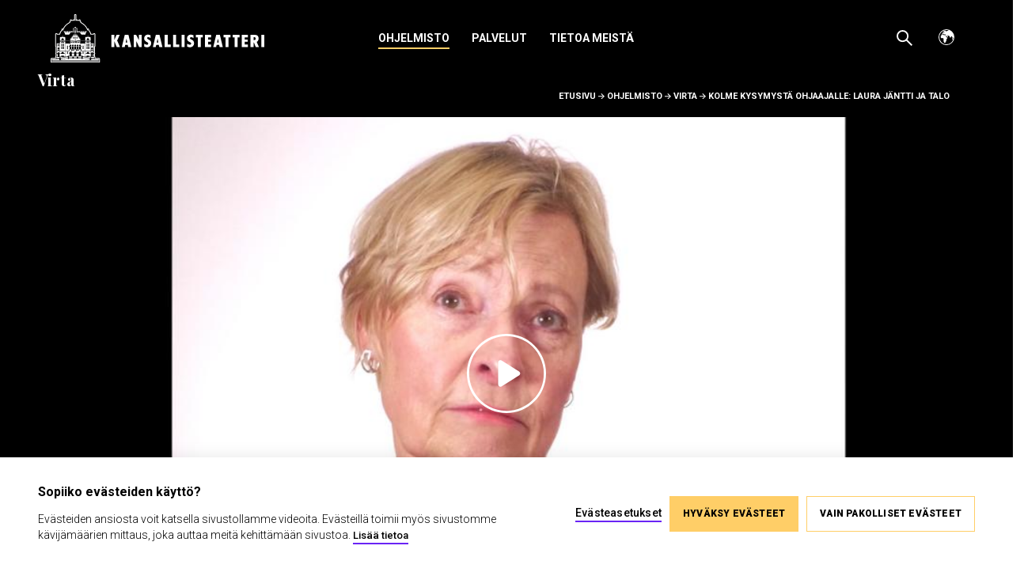

--- FILE ---
content_type: text/html; charset=UTF-8
request_url: https://www.kansallisteatteri.fi/ohjelmisto/virta/kolme-kysymysta-ohjaajalle-laura-jantti-ja-talo
body_size: 14217
content:
<!DOCTYPE html>
<html lang="fi" dir="ltr" prefix="content: http://purl.org/rss/1.0/modules/content/  dc: http://purl.org/dc/terms/  foaf: http://xmlns.com/foaf/0.1/  og: http://ogp.me/ns#  rdfs: http://www.w3.org/2000/01/rdf-schema#  schema: http://schema.org/  sioc: http://rdfs.org/sioc/ns#  sioct: http://rdfs.org/sioc/types#  skos: http://www.w3.org/2004/02/skos/core#  xsd: http://www.w3.org/2001/XMLSchema# ">
  <head>
    <meta charset="utf-8" />
<link rel="canonical" href="https://www.kansallisteatteri.fi/ohjelmisto/virta/kolme-kysymysta-ohjaajalle-laura-jantti-ja-talo" />
<meta property="og:site_name" content="Kansallisteatteri" />
<meta property="og:url" content="https://www.kansallisteatteri.fi/ohjelmisto/virta/kolme-kysymysta-ohjaajalle-laura-jantti-ja-talo" />
<meta property="og:title" content="Kolme kysymystä ohjaajalle: Laura Jäntti ja Talo | Kansallisteatteri" />
<meta property="og:image" content="https://www.kansallisteatteri.fi/sites/default/themes/kansallisteatteri/images/og-image.jpg" />
<meta property="og:image:width" content="1200" />
<meta property="og:image:height" content="630" />
<meta name="twitter:card" content="summary" />
<meta name="twitter:title" content="Kolme kysymystä ohjaajalle: Laura Jäntti ja Talo | Kansallisteatteri" />
<meta name="Generator" content="Drupal 10 (https://www.drupal.org)" />
<meta name="MobileOptimized" content="width" />
<meta name="HandheldFriendly" content="true" />
<meta name="viewport" content="width=device-width, initial-scale=1.0" />
<meta name="addsearch-custom-field" content="type=Virta" />
<link rel="icon" href="/core/misc/favicon.ico" type="image/vnd.microsoft.icon" />
<script src="/sites/default/files/google_tag/google_tag/gtm/google_tag.script.js?t97d2p" defer></script>
<link rel="icon" href="/sites/default/themes/kansallisteatteri/favicons/android-chrome-192x192.png" sizes="192x192" />
<link rel="apple-touch-icon" href="/sites/default/themes/kansallisteatteri/favicons/apple-touch-icon-57x57.png" sizes="57x57" />
<link rel="apple-touch-icon" href="/sites/default/themes/kansallisteatteri/favicons/apple-touch-icon-60x60.png" sizes="60x60" />
<link rel="apple-touch-icon" href="/sites/default/themes/kansallisteatteri/favicons/apple-touch-icon-72x72.png" sizes="72x72" />
<link rel="apple-touch-icon" href="/sites/default/themes/kansallisteatteri/favicons/apple-touch-icon-76x76.png" sizes="76x76" />
<link rel="apple-touch-icon" href="/sites/default/themes/kansallisteatteri/favicons/apple-touch-icon-114x114.png" sizes="114x114" />
<link rel="apple-touch-icon" href="/sites/default/themes/kansallisteatteri/favicons/apple-touch-icon-120x120.png" sizes="120x120" />
<link rel="apple-touch-icon" href="/sites/default/themes/kansallisteatteri/favicons/apple-touch-icon-144x144.png" sizes="144x144" />
<link rel="apple-touch-icon" href="/sites/default/themes/kansallisteatteri/favicons/apple-touch-icon-152x152.png" sizes="152x152" />
<link rel="icon" href="/sites/default/themes/kansallisteatteri/favicons/favicon-16x16.png" sizes="16x16" />
<link rel="icon" href="/sites/default/themes/kansallisteatteri/favicons/favicon-32x32.png" sizes="32x32" />
<link rel="icon" href="/sites/default/themes/kansallisteatteri/favicons/favicon-96x96.png" sizes="96x96" />
<link rel="mask-icon" href="/sites/default/themes/kansallisteatteri/favicons/safari-pinned-tab.svg" color="black" />
<link rel="apple-touch-icon" href="/sites/default/themes/kansallisteatteri/favicons/apple-touch-icon.png" />
<link rel="shortcut icon" href="/sites/default/themes/kansallisteatteri/favicons/favicon.ico" type="image/vnd.microsoft.icon" />
<meta content="/sites/default/themes/kansallisteatteri/favicons/mstile-70x70.png" name="msapplication-square70x70logo" />
<meta content="/sites/default/themes/kansallisteatteri/favicons/mstile-150x150.png" name="msapplication-square150x150logo" />
<meta content="/sites/default/themes/kansallisteatteri/favicons/mstile-310x150.png" name="msapplication-wide310x150logo" />
<meta content="/sites/default/themes/kansallisteatteri/favicons/mstile-310x310.png" name="msapplication-square310x310logo" />
<meta content="/sites/default/themes/kansallisteatteri/favicons/mstile-144x144.png" name="msapplication-TileImage" />

    <title>Kolme kysymystä ohjaajalle: Laura Jäntti ja Talo | Kansallisteatteri</title>
    <link rel="stylesheet" media="all" href="/themes/contrib/stable/css/core/components/progress.module.css?t97d2p" />
<link rel="stylesheet" media="all" href="/themes/contrib/stable/css/core/components/ajax-progress.module.css?t97d2p" />
<link rel="stylesheet" media="all" href="/themes/contrib/stable/css/system/components/align.module.css?t97d2p" />
<link rel="stylesheet" media="all" href="/themes/contrib/stable/css/system/components/fieldgroup.module.css?t97d2p" />
<link rel="stylesheet" media="all" href="/themes/contrib/stable/css/system/components/container-inline.module.css?t97d2p" />
<link rel="stylesheet" media="all" href="/themes/contrib/stable/css/system/components/clearfix.module.css?t97d2p" />
<link rel="stylesheet" media="all" href="/themes/contrib/stable/css/system/components/details.module.css?t97d2p" />
<link rel="stylesheet" media="all" href="/themes/contrib/stable/css/system/components/hidden.module.css?t97d2p" />
<link rel="stylesheet" media="all" href="/themes/contrib/stable/css/system/components/item-list.module.css?t97d2p" />
<link rel="stylesheet" media="all" href="/themes/contrib/stable/css/system/components/js.module.css?t97d2p" />
<link rel="stylesheet" media="all" href="/themes/contrib/stable/css/system/components/nowrap.module.css?t97d2p" />
<link rel="stylesheet" media="all" href="/themes/contrib/stable/css/system/components/position-container.module.css?t97d2p" />
<link rel="stylesheet" media="all" href="/themes/contrib/stable/css/system/components/reset-appearance.module.css?t97d2p" />
<link rel="stylesheet" media="all" href="/themes/contrib/stable/css/system/components/resize.module.css?t97d2p" />
<link rel="stylesheet" media="all" href="/themes/contrib/stable/css/system/components/system-status-counter.css?t97d2p" />
<link rel="stylesheet" media="all" href="/themes/contrib/stable/css/system/components/system-status-report-counters.css?t97d2p" />
<link rel="stylesheet" media="all" href="/themes/contrib/stable/css/system/components/system-status-report-general-info.css?t97d2p" />
<link rel="stylesheet" media="all" href="/themes/contrib/stable/css/system/components/tablesort.module.css?t97d2p" />
<link rel="stylesheet" media="all" href="/modules/contrib/ks_filters/css/swipetable.css?t97d2p" />
<link rel="stylesheet" media="all" href="https://cdn.jsdelivr.net/npm/addsearch-search-ui@0.5/dist/addsearch-search-ui.min.css" />
<link rel="stylesheet" media="all" href="/modules/contrib/paragraphs/css/paragraphs.unpublished.css?t97d2p" />
<link rel="stylesheet" media="all" href="/themes/contrib/stable/css/core/assets/vendor/normalize-css/normalize.css?t97d2p" />
<link rel="stylesheet" media="all" href="/themes/contrib/stable/css/core/normalize-fixes.css?t97d2p" />
<link rel="stylesheet" media="all" href="/themes/contrib/classy/css/components/action-links.css?t97d2p" />
<link rel="stylesheet" media="all" href="/themes/contrib/classy/css/components/breadcrumb.css?t97d2p" />
<link rel="stylesheet" media="all" href="/themes/contrib/classy/css/components/button.css?t97d2p" />
<link rel="stylesheet" media="all" href="/themes/contrib/classy/css/components/collapse-processed.css?t97d2p" />
<link rel="stylesheet" media="all" href="/themes/contrib/classy/css/components/container-inline.css?t97d2p" />
<link rel="stylesheet" media="all" href="/themes/contrib/classy/css/components/details.css?t97d2p" />
<link rel="stylesheet" media="all" href="/themes/contrib/classy/css/components/exposed-filters.css?t97d2p" />
<link rel="stylesheet" media="all" href="/themes/contrib/classy/css/components/field.css?t97d2p" />
<link rel="stylesheet" media="all" href="/themes/contrib/classy/css/components/form.css?t97d2p" />
<link rel="stylesheet" media="all" href="/themes/contrib/classy/css/components/icons.css?t97d2p" />
<link rel="stylesheet" media="all" href="/themes/contrib/classy/css/components/inline-form.css?t97d2p" />
<link rel="stylesheet" media="all" href="/themes/contrib/classy/css/components/item-list.css?t97d2p" />
<link rel="stylesheet" media="all" href="/themes/contrib/classy/css/components/link.css?t97d2p" />
<link rel="stylesheet" media="all" href="/themes/contrib/classy/css/components/links.css?t97d2p" />
<link rel="stylesheet" media="all" href="/themes/contrib/classy/css/components/menu.css?t97d2p" />
<link rel="stylesheet" media="all" href="/themes/contrib/classy/css/components/more-link.css?t97d2p" />
<link rel="stylesheet" media="all" href="/themes/contrib/classy/css/components/pager.css?t97d2p" />
<link rel="stylesheet" media="all" href="/themes/contrib/classy/css/components/tabledrag.css?t97d2p" />
<link rel="stylesheet" media="all" href="/themes/contrib/classy/css/components/tableselect.css?t97d2p" />
<link rel="stylesheet" media="all" href="/themes/contrib/classy/css/components/tablesort.css?t97d2p" />
<link rel="stylesheet" media="all" href="/themes/contrib/classy/css/components/tabs.css?t97d2p" />
<link rel="stylesheet" media="all" href="/themes/contrib/classy/css/components/textarea.css?t97d2p" />
<link rel="stylesheet" media="all" href="/themes/contrib/classy/css/components/ui-dialog.css?t97d2p" />
<link rel="stylesheet" media="all" href="/themes/contrib/classy/css/components/messages.css?t97d2p" />
<link rel="stylesheet" media="all" href="/themes/contrib/classy/css/components/progress.css?t97d2p" />
<link rel="stylesheet" media="all" href="/sites/default/themes/kansallisteatteri/components/block/block--breadcrumb-trail/dist/block--breadcrumb-trail.css?t97d2p" />
<link rel="stylesheet" media="all" href="/sites/default/themes/kansallisteatteri/components/block/block--kansallisteatteri-language-switcher/dist/block--kansallisteatteri-language-switcher.css?t97d2p" />
<link rel="stylesheet" media="all" href="/sites/default/themes/kansallisteatteri/components/block/block--kt-addsearch/dist/block--kt-addsearch.css?t97d2p" />
<link rel="stylesheet" media="all" href="/sites/default/themes/kansallisteatteri/components/config-pages/config-pages--footer/config-pages--footer--footer-bottom/dist/config-pages--footer--footer-bottom.css?t97d2p" />
<link rel="stylesheet" media="all" href="/sites/default/themes/kansallisteatteri/components/config-pages/config-pages--footer/config-pages--footer--footer-top/dist/config-pages--footer--footer-top.css?t97d2p" />
<link rel="stylesheet" media="all" href="/sites/default/themes/kansallisteatteri/components/cookiehub/dist/cookiehub.css?t97d2p" />
<link rel="stylesheet" media="all" href="/sites/default/themes/kansallisteatteri/components/_global/dist/style.css?t97d2p" />
<link rel="stylesheet" media="all" href="/sites/default/themes/kansallisteatteri/components/partials/media-highlight/dist/media-highlight.css?t97d2p" />
<link rel="stylesheet" media="all" href="/sites/default/themes/kansallisteatteri/components/menu/menu--footer/dist/menu--footer.css?t97d2p" />
<link rel="stylesheet" media="all" href="/sites/default/themes/kansallisteatteri/components/menu/menu--main/dist/menu--main.css?t97d2p" />
<link rel="stylesheet" media="all" href="/sites/default/themes/kansallisteatteri/components/node/node--content-top/dist/node--content-top.css?t97d2p" />
<link rel="stylesheet" media="all" href="/sites/default/themes/kansallisteatteri/components/node/node--production/node--production--teaser/dist/node--production--teaser.css?t97d2p" />
<link rel="stylesheet" media="all" href="/sites/default/themes/kansallisteatteri/components/node/node--stream-page/node--stream-page--content-top/dist/node--stream-page--content-top.css?t97d2p" />
<link rel="stylesheet" media="all" href="/sites/default/themes/kansallisteatteri/components/node/node--stream-page/node--stream-page--full/dist/node--stream-page--full.css?t97d2p" />
<link rel="stylesheet" media="all" href="/sites/default/themes/kansallisteatteri/components/node/node--stream-page/node--stream-page--teaser/dist/node--stream-page--teaser.css?t97d2p" />
<link rel="stylesheet" media="all" href="/sites/default/themes/kansallisteatteri/components/page/page--node--stream-page/dist/page--node--stream-page.css?t97d2p" />
<link rel="stylesheet" media="all" href="/sites/default/themes/kansallisteatteri/components/paragraph/paragraph--production-highlights/dist/paragraph--production-highlights.css?t97d2p" />
<link rel="stylesheet" media="all" href="/sites/default/themes/kansallisteatteri/components/paragraph/paragraph--social-media/dist/paragraph--social-media.css?t97d2p" />
<link rel="stylesheet" media="all" href="/sites/default/themes/kansallisteatteri/components/region/region--footer/dist/region--footer.css?t97d2p" />
<link rel="stylesheet" media="all" href="/sites/default/themes/kansallisteatteri/components/region/region--footer-top/dist/region--footer-top.css?t97d2p" />
<link rel="stylesheet" media="all" href="/sites/default/themes/kansallisteatteri/components/region/region--header/dist/region--header.css?t97d2p" />
<link rel="stylesheet" media="all" href="/sites/default/themes/kansallisteatteri/components/partials/social-media-share/dist/social-media-share.css?t97d2p" />
<link rel="stylesheet" media="all" href="/sites/default/themes/kansallisteatteri/components/wysiwyg-content/dist/wysiwyg-content.css?t97d2p" />
<link rel="stylesheet" media="all" href="/themes/contrib/ks_theme/components/_global/dist/style.css?t97d2p" />

    
  </head>
  <body class="has-dark-background path-node page-node-type-stream-page">
        <a href="#main-content" class="visually-hidden focusable skip-link">
      Hyppää pääsisältöön
    </a>
    <noscript><iframe src="https://www.googletagmanager.com/ns.html?id=GTM-N9XXCCX" height="0" width="0" style="display:none;visibility:hidden"></iframe></noscript>
      <div class="dialog-off-canvas-main-canvas" data-off-canvas-main-canvas>
    

<div class="site">

  

  <!-- Main navigation -->
  <div class="main-menu__overlay"></div>
  

  <header>
         




    
          


  <div class="region region--header">
      
      <div class="region__inner has-image">
      <div id="block-site-branding" class="block block-system block-system-branding-block">
  
    
        <a href="/" rel="home" class="site-logo">
      <img src="/sites/default/themes/kansallisteatteri/logo-inverted.svg" alt="Etusivu" />
    </a>
      </div>
<nav role="navigation" aria-labelledby="block-main-navigation-fi-menu" id="block-main-navigation-fi" class="block block-menu navigation menu--main">
            
  <div class="visually-hidden" id="block-main-navigation-fi-menu">Päävalikko</div>
  

        



<div class="main-menu-wrapper">

  <button id="main-menu-toggle" aria-controls="main-navbar" aria-expanded="false">
    <span class="visually-hidden">
      Avaa päävalikko
    </span>
  </button>

                          <ul class="navbar" id="main-navbar">
                            <li class="nav-item menu-level--0 menu-item--expanded active has-submenu">
                                            <button aria-expanded="false" aria-controls="submenu-for-menu_link_content:3b787f87-26cc-4823-b997-acb285d3993c">
                              <span class="visually-hidden">
                  Näytä alavalikko
                </span>
                Ohjelmisto
                          </button>

                                  <ul class="submenu" id="submenu-for-menu_link_content:3b787f87-26cc-4823-b997-acb285d3993c">
                            <li class="submenu-item menu-level--1">
                                <a href="/ohjelmisto/ohjelmistokalenteri" class="nav-link--ohjelmisto-ohjelmistokalenteri" data-drupal-link-system-path="node/214">Ohjelmistokalenteri</a>
                  </li>
                              <li class="submenu-item menu-level--1">
                                <a href="/ohjelmisto/esitykset-a-o" class="nav-link--ohjelmisto-esitykset-a-o" data-drupal-link-system-path="node/257">Esitykset A-Ö</a>
                  </li>
                              <li class="submenu-item menu-level--1 active">
                                <a href="/ohjelmisto/virta" class="active nav-link--ohjelmisto-virta" data-drupal-link-system-path="node/216">Virta – katso ja kuuntele!</a>
                  </li>
                    </ul>
      
                  </li>
                              <li class="nav-item menu-level--0 menu-item--expanded has-submenu">
                                            <button aria-expanded="false" aria-controls="submenu-for-menu_link_content:ef27624d-9d01-4016-9ff2-162275d92fcd">
                              <span class="visually-hidden">
                  Näytä alavalikko
                </span>
                Palvelut
                          </button>

                                  <ul class="submenu" id="submenu-for-menu_link_content:ef27624d-9d01-4016-9ff2-162275d92fcd">
                            <li class="submenu-item menu-level--1 menu-item--expanded has-submenu">
                                              <a href="/palvelut/lipunmyynti" class="nav-link--palvelut-lipunmyynti" aria-expanded="false" aria-haspopup="true" data-drupal-link-system-path="node/109">Lipunmyynti</a>
                        <button aria-expanded="false" aria-controls="submenu-for-menu_link_content:15e558e9-1e41-4895-b060-4a17c47b1380">
                               <span class="visually-hidden">
                  Näytä alavalikko Lipunmyynti
                </span>
                          </button>

                                  <ul class="submenu" id="submenu-for-menu_link_content:15e558e9-1e41-4895-b060-4a17c47b1380">
                            <li class="submenu-item menu-level--2">
                                <a href="/palvelut/lipunmyynti/hinnat-ja-maksutavat" class="nav-link--palvelut-lipunmyynti-hinnat-ja-maksutavat" data-drupal-link-system-path="node/110">Hinnat ja maksutavat</a>
                  </li>
                              <li class="submenu-item menu-level--2">
                                <a href="/palvelut/lipunmyynti/lipun-ostaminen" class="nav-link--palvelut-lipunmyynti-lipun-ostaminen" data-drupal-link-system-path="node/553">Lipun ostaminen</a>
                  </li>
                              <li class="submenu-item menu-level--2">
                                <a href="/palvelut/lipunmyynti/peruutukset-palaute-ja-loytotavarat" class="nav-link--palvelut-lipunmyynti-peruutukset-palaute-ja-loytotavarat" data-drupal-link-system-path="node/115">Peruutukset, palaute ja löytötavarat</a>
                  </li>
                              <li class="submenu-item menu-level--2 menu-item--expanded has-submenu">
                                              <a href="/palvelut/lipunmyynti/alennukset-sarjaliput-ja-lahjakortit" class="nav-link--palvelut-lipunmyynti-alennukset-sarjaliput-ja-lahjakortit" aria-expanded="false" aria-haspopup="true" data-drupal-link-system-path="node/114">Sarjaliput ja lahjakortit</a>
                        <button aria-expanded="false" aria-controls="submenu-for-menu_link_content:14b96d78-8d78-4087-9b90-8cd281f10667">
                               <span class="visually-hidden">
                  Näytä alavalikko Sarjaliput ja lahjakortit
                </span>
                          </button>

                                  <ul class="submenu" id="submenu-for-menu_link_content:14b96d78-8d78-4087-9b90-8cd281f10667">
                            <li class="submenu-item menu-level--3">
                                <a href="/lahjakortit" class="nav-link--lahjakortit" data-drupal-link-system-path="node/1258">Kansallisteatterin lahjakortit</a>
                  </li>
                    </ul>
      
                  </li>
                    </ul>
      
                  </li>
                              <li class="submenu-item menu-level--1 menu-item--expanded has-submenu">
                                              <a href="/palvelut/ryhmat-ja-yritykset" class="nav-link--palvelut-ryhmat-ja-yritykset" aria-expanded="false" aria-haspopup="true" data-drupal-link-system-path="node/108">Ryhmät ja yritykset</a>
                        <button aria-expanded="false" aria-controls="submenu-for-menu_link_content:27ba0f04-e171-49a8-9b89-1758964f4ba9">
                               <span class="visually-hidden">
                  Näytä alavalikko Ryhmät ja yritykset
                </span>
                          </button>

                                  <ul class="submenu" id="submenu-for-menu_link_content:27ba0f04-e171-49a8-9b89-1758964f4ba9">
                            <li class="submenu-item menu-level--2">
                                <a href="/palvelut/ryhmat-ja-yritykset/ryhmaruokailut-ja-kokoustilat" class="nav-link--palvelut-ryhmat-ja-yritykset-ryhmaruokailut-ja-kokoustilat" data-drupal-link-system-path="node/95">Ryhmämenut ja kokoustilat</a>
                  </li>
                              <li class="submenu-item menu-level--2">
                                <a href="/palvelut/ryhmat-ja-yritykset/ryhmahinnat-ja-tilausnaytannot" class="nav-link--palvelut-ryhmat-ja-yritykset-ryhmahinnat-ja-tilausnaytannot" data-drupal-link-system-path="node/182">Ryhmähinnat ja tilausnäytännöt</a>
                  </li>
                              <li class="submenu-item menu-level--2">
                                <a href="/palvelut/ryhmat-ja-yritykset/teatteriagentit" class="nav-link--palvelut-ryhmat-ja-yritykset-teatteriagentit" data-drupal-link-system-path="node/104">Teatteriagentit</a>
                  </li>
                              <li class="submenu-item menu-level--2">
                                <a href="/palvelut/ryhmat-ja-yritykset/varainhankinta-yhdistyksille" class="nav-link--palvelut-ryhmat-ja-yritykset-varainhankinta-yhdistyksille" data-drupal-link-system-path="node/154">Varainhankinta yhdistyksille</a>
                  </li>
                    </ul>
      
                  </li>
                              <li class="submenu-item menu-level--1">
                                <a href="/palvelut/valiaikatarjoilut" class="nav-link--palvelut-valiaikatarjoilut" data-drupal-link-system-path="node/195">Väliaikatarjoilut</a>
                  </li>
                              <li class="submenu-item menu-level--1">
                                <a href="https://www.kahvilawillensauna.fi/" target="_blank" class="nav-link-https--wwwkahvilawillensaunafi-">Kahvila Willensauna</a>
                  </li>
                              <li class="submenu-item menu-level--1">
                                <a href="/palvelut/saapuminen-ja-aulapalvelut" class="nav-link--palvelut-saapuminen-ja-aulapalvelut" data-drupal-link-system-path="node/96">Saapuminen ja aulapalvelut</a>
                  </li>
                              <li class="submenu-item menu-level--1 menu-item--expanded has-submenu">
                                              <a href="/palvelut/saavutettavuus" class="nav-link--palvelut-saavutettavuus" aria-expanded="false" aria-haspopup="true" data-drupal-link-system-path="node/131">Saavutettavuus</a>
                        <button aria-expanded="false" aria-controls="submenu-for-menu_link_content:718431de-8f5f-421c-89e6-df141652b7f6">
                               <span class="visually-hidden">
                  Näytä alavalikko Saavutettavuus
                </span>
                          </button>

                                  <ul class="submenu" id="submenu-for-menu_link_content:718431de-8f5f-421c-89e6-df141652b7f6">
                            <li class="submenu-item menu-level--2">
                                <a href="/palvelut/saavutettavuus/turvallisemman-tilan-periaatteet" class="nav-link--palvelut-saavutettavuus-turvallisemman-tilan-periaatteet" data-drupal-link-system-path="node/1638">Turvallisemman tilan periaatteet</a>
                  </li>
                    </ul>
      
                  </li>
                    </ul>
      
                  </li>
                              <li class="nav-item menu-level--0 menu-item--expanded has-submenu fullwidth">
                                            <button aria-expanded="false" aria-controls="submenu-for-menu_link_content:37b8ee62-f042-4446-811f-288b9e8440ca">
                              <span class="visually-hidden">
                  Näytä alavalikko
                </span>
                Tietoa meistä
                          </button>

                                  <ul class="submenu" id="submenu-for-menu_link_content:37b8ee62-f042-4446-811f-288b9e8440ca">
                            <li class="submenu-item menu-level--1 menu-item--expanded has-submenu">
                                              <a href="/tietoa-meista/ajankohtaista" class="nav-link--tietoa-meista-ajankohtaista" aria-expanded="false" aria-haspopup="true" data-drupal-link-system-path="node/74">Ajankohtaista</a>
                        <button aria-expanded="false" aria-controls="submenu-for-menu_link_content:c28d101d-4181-4037-be3f-4332d4a73771">
                               <span class="visually-hidden">
                  Näytä alavalikko Ajankohtaista
                </span>
                          </button>

                                  <ul class="submenu" id="submenu-for-menu_link_content:c28d101d-4181-4037-be3f-4332d4a73771">
                            <li class="submenu-item menu-level--2">
                                <a href="/tietoa-meista/ajankohtaista/uutiset" class="nav-link--tietoa-meista-ajankohtaista-uutiset" data-drupal-link-system-path="node/81">Uutiset</a>
                  </li>
                              <li class="submenu-item menu-level--2">
                                <a href="/tietoa-meista/ajankohtaista/artikkelit" class="nav-link--tietoa-meista-ajankohtaista-artikkelit" data-drupal-link-system-path="node/80">Artikkelit</a>
                  </li>
                              <li class="submenu-item menu-level--2">
                                <a href="/tietoa-meista/ajankohtaista/avauksia-blogi" class="nav-link--tietoa-meista-ajankohtaista-avauksia-blogi" data-drupal-link-system-path="node/79">Avauksia-blogi</a>
                  </li>
                              <li class="submenu-item menu-level--2">
                                <a href="/sosiaalinen-media" class="nav-link--sosiaalinen-media" data-drupal-link-system-path="node/197">Sosiaalinen media</a>
                  </li>
                              <li class="submenu-item menu-level--2">
                                <a href="/tilaa-uutiskirje" class="nav-link--tilaa-uutiskirje" data-drupal-link-system-path="node/198">Tilaa uutiskirje</a>
                  </li>
                    </ul>
      
                  </li>
                              <li class="submenu-item menu-level--1 menu-item--expanded has-submenu">
                                              <a href="/tietoa-meista/nayttamot" class="nav-link--tietoa-meista-nayttamot" aria-expanded="false" aria-haspopup="true" data-drupal-link-system-path="node/124">Näyttämöt</a>
                        <button aria-expanded="false" aria-controls="submenu-for-menu_link_content:3aad671b-577d-4239-b99f-f4b19ee4968c">
                               <span class="visually-hidden">
                  Näytä alavalikko Näyttämöt
                </span>
                          </button>

                                  <ul class="submenu" id="submenu-for-menu_link_content:3aad671b-577d-4239-b99f-f4b19ee4968c">
                            <li class="submenu-item menu-level--2">
                                <a href="/tietoa-meista/nayttamot/suuri-nayttamo" class="nav-link--tietoa-meista-nayttamot-suuri-nayttamo" data-drupal-link-system-path="node/125">Suuri Näyttämö</a>
                  </li>
                              <li class="submenu-item menu-level--2">
                                <a href="/tietoa-meista/nayttamot/pieni-nayttamo" class="nav-link--tietoa-meista-nayttamot-pieni-nayttamo" data-drupal-link-system-path="node/128">Pieni näyttämö</a>
                  </li>
                              <li class="submenu-item menu-level--2">
                                <a href="/tietoa-meista/nayttamot/taivassali" target="_self" class="nav-link--tietoa-meista-nayttamot-taivassali" data-drupal-link-system-path="node/1620">Taivassali</a>
                  </li>
                              <li class="submenu-item menu-level--2">
                                <a href="/tietoa-meista/nayttamot/maalaamosali" class="nav-link--tietoa-meista-nayttamot-maalaamosali" data-drupal-link-system-path="node/1481">Maalaamosali</a>
                  </li>
                              <li class="submenu-item menu-level--2">
                                <a href="/tietoa-meista/nayttamot/lavaklubi" class="nav-link--tietoa-meista-nayttamot-lavaklubi" data-drupal-link-system-path="node/2654">Lavaklubi</a>
                  </li>
                    </ul>
      
                  </li>
                              <li class="submenu-item menu-level--1 menu-item--expanded has-submenu">
                                              <a href="/tietoa-meista/yhteisot-ja-osallisuus" class="nav-link--tietoa-meista-yhteisot-ja-osallisuus" aria-expanded="false" aria-haspopup="true" data-drupal-link-system-path="node/1079">Yhteisöt ja osallisuus</a>
                        <button aria-expanded="false" aria-controls="submenu-for-menu_link_content:4fc83c4b-ca85-42ff-be2c-e4853a209922">
                               <span class="visually-hidden">
                  Näytä alavalikko Yhteisöt ja osallisuus
                </span>
                          </button>

                                  <ul class="submenu" id="submenu-for-menu_link_content:4fc83c4b-ca85-42ff-be2c-e4853a209922">
                            <li class="submenu-item menu-level--2 menu-item--expanded has-submenu">
                                              <a href="/tietoa-meista/yhteisot-ja-osallisuus/lapset-nuoret-ja-koulut" class="nav-link--tietoa-meista-yhteisot-ja-osallisuus-lapset-nuoret-ja-koulut" aria-expanded="false" aria-haspopup="true" data-drupal-link-system-path="node/2437">Lapset, nuoret ja koulut</a>
                        <button aria-expanded="false" aria-controls="submenu-for-menu_link_content:06a6a96b-6f26-4d98-a7cb-8c56bbf7828f">
                               <span class="visually-hidden">
                  Näytä alavalikko Lapset, nuoret ja koulut
                </span>
                          </button>

                                  <ul class="submenu" id="submenu-for-menu_link_content:06a6a96b-6f26-4d98-a7cb-8c56bbf7828f">
                            <li class="submenu-item menu-level--3">
                                <a href="/tietoa-meista/yhteisot-ja-osallisuus/lapset-nuoret-ja-koulut/kouluihin-tilattavat-esitykset" class="nav-link--tietoa-meista-yhteisot-ja-osallisuus-lapset-nuoret-ja-koulut-kouluihin-tilattavat-esitykset" data-drupal-link-system-path="node/1562">Kouluihin tilattavat esitykset</a>
                  </li>
                              <li class="submenu-item menu-level--3">
                                <a href="/tietoa-meista/yhteisot-ja-osallisuus/lapset-nuoret-ja-koulut/kulttuurin-kummilapset" class="nav-link--tietoa-meista-yhteisot-ja-osallisuus-lapset-nuoret-ja-koulut-kulttuurin-kummilapset" data-drupal-link-system-path="node/121">Kulttuurin kummilapset</a>
                  </li>
                              <li class="submenu-item menu-level--3">
                                <a href="/tietoa-meista/yhteisot-ja-osallisuus/lapset-nuoret-ja-koulut/nuori-nayttamo" class="nav-link--tietoa-meista-yhteisot-ja-osallisuus-lapset-nuoret-ja-koulut-nuori-nayttamo" data-drupal-link-system-path="node/123">Nuori Näyttämö -hanke</a>
                  </li>
                              <li class="submenu-item menu-level--3">
                                <a href="/tietoa-meista/yhteisot-ja-osallisuus/lapset-nuoret-ja-koulut/nuorten-kansallisteatteri" class="nav-link--tietoa-meista-yhteisot-ja-osallisuus-lapset-nuoret-ja-koulut-nuorten-kansallisteatteri" data-drupal-link-system-path="node/130">Nuorten Kansallisteatteri</a>
                  </li>
                              <li class="submenu-item menu-level--3">
                                <a href="/tietoa-meista/yhteisot-ja-osallisuus/lapset-nuoret-ja-koulut/oppimateriaalit" class="nav-link--tietoa-meista-yhteisot-ja-osallisuus-lapset-nuoret-ja-koulut-oppimateriaalit" data-drupal-link-system-path="node/119">Opettajille</a>
                  </li>
                              <li class="submenu-item menu-level--3">
                                <a href="/tietoa-meista/yhteisot-ja-osallisuus/lapset-nuoret-ja-koulut/taidetestaajat" class="nav-link--tietoa-meista-yhteisot-ja-osallisuus-lapset-nuoret-ja-koulut-taidetestaajat" data-drupal-link-system-path="node/120">Taidetestaajat</a>
                  </li>
                              <li class="submenu-item menu-level--3">
                                <a href="/tietoa-meista/yhteisot-ja-osallisuus/lapset-nuoret-ja-koulut/teatterietiketti-ja-teatterisanasto" class="nav-link--tietoa-meista-yhteisot-ja-osallisuus-lapset-nuoret-ja-koulut-teatterietiketti-ja-teatterisanasto" data-drupal-link-system-path="node/1563">Teatterisanasto ja -etiketti</a>
                  </li>
                    </ul>
      
                  </li>
                              <li class="submenu-item menu-level--2 menu-item--expanded has-submenu">
                                              <a href="/tietoa-meista/yhteisot-ja-osallisuus/sote-yksikot-ja-vankilat" class="nav-link--tietoa-meista-yhteisot-ja-osallisuus-sote-yksikot-ja-vankilat" aria-expanded="false" aria-haspopup="true" data-drupal-link-system-path="node/68">Sote-yksiköt ja vankilat</a>
                        <button aria-expanded="false" aria-controls="submenu-for-menu_link_content:e9ce64fe-4891-475f-96f7-70f6f2897ba4">
                               <span class="visually-hidden">
                  Näytä alavalikko Sote-yksiköt ja vankilat
                </span>
                          </button>

                                  <ul class="submenu" id="submenu-for-menu_link_content:e9ce64fe-4891-475f-96f7-70f6f2897ba4">
                            <li class="submenu-item menu-level--3">
                                <a href="/tietoa-meista/yhteisot-ja-osallisuus/sote-yksikot-ja-vankilat/lukupiiri-vankilassa" class="nav-link--tietoa-meista-yhteisot-ja-osallisuus-sote-yksikot-ja-vankilat-lukupiiri-vankilassa" data-drupal-link-system-path="node/1459">Lukupiiri vankilassa</a>
                  </li>
                    </ul>
      
                  </li>
                              <li class="submenu-item menu-level--2 menu-item--expanded has-submenu">
                                              <a href="/tietoa-meista/yhteisot-ja-osallisuus/keskustelut-tyopajat-ja-tapahtumat" class="nav-link--tietoa-meista-yhteisot-ja-osallisuus-keskustelut-tyopajat-ja-tapahtumat" aria-expanded="false" aria-haspopup="true" data-drupal-link-system-path="node/1540">Keskustelut, työpajat ja tapahtumat</a>
                        <button aria-expanded="false" aria-controls="submenu-for-menu_link_content:99343e92-e720-4f40-8560-42caa8fbae15">
                               <span class="visually-hidden">
                  Näytä alavalikko Keskustelut, työpajat ja tapahtumat
                </span>
                          </button>

                                  <ul class="submenu" id="submenu-for-menu_link_content:99343e92-e720-4f40-8560-42caa8fbae15">
                            <li class="submenu-item menu-level--3">
                                <a href="/tietoa-meista/yhteisot-ja-osallisuus/keskustelut-tyopajat-ja-tapahtumat/kulissikierrokset" class="nav-link--tietoa-meista-yhteisot-ja-osallisuus-keskustelut-tyopajat-ja-tapahtumat-kulissikierrokset" data-drupal-link-system-path="node/1564">Kulissikierrokset</a>
                  </li>
                              <li class="submenu-item menu-level--3">
                                <a href="/tietoa-meista/yhteisot-ja-osallisuus/keskustelut-tyopajat-ja-kulissikierrokset/tekijatapaamiset-ja-teemakeskustelut" class="nav-link--tietoa-meista-yhteisot-ja-osallisuus-keskustelut-tyopajat-ja-kulissikierrokset-tekijatapaamiset-ja-teemakeskustelut" data-drupal-link-system-path="node/1539">Tekijätapaamiset ja teemakeskustelut</a>
                  </li>
                              <li class="submenu-item menu-level--3">
                                <a href="/tietoa-meista/yhteisot-ja-osallisuus/keskustelut-tyopajat-ja-tapahtumat/tyopajat" class="nav-link--tietoa-meista-yhteisot-ja-osallisuus-keskustelut-tyopajat-ja-tapahtumat-tyopajat" data-drupal-link-system-path="node/122">Työpajat</a>
                  </li>
                    </ul>
      
                  </li>
                              <li class="submenu-item menu-level--2 menu-item--expanded has-submenu">
                                              <a href="/tietoa-meista/yhteisot-ja-osallisuus/lahjoita-ja-tue-suomalaista-teatteria" class="nav-link--tietoa-meista-yhteisot-ja-osallisuus-lahjoita-ja-tue-suomalaista-teatteria" aria-expanded="false" aria-haspopup="true" data-drupal-link-system-path="node/60">Lahjoita ja tue suomalaista teatteria </a>
                        <button aria-expanded="false" aria-controls="submenu-for-menu_link_content:a4eb428a-06c2-4451-927b-480f90be5ab7">
                               <span class="visually-hidden">
                  Näytä alavalikko Lahjoita ja tue suomalaista teatteria 
                </span>
                          </button>

                                  <ul class="submenu" id="submenu-for-menu_link_content:a4eb428a-06c2-4451-927b-480f90be5ab7">
                            <li class="submenu-item menu-level--3">
                                <a href="/tietoa-meista/yhteisot-ja-osallisuus/lahjoita-ja-tue-suomalaista-teatteria/tue-kansallisteatterin-kiertuenayttamon-tyota" class="nav-link--tietoa-meista-yhteisot-ja-osallisuus-lahjoita-ja-tue-suomalaista-teatteria-tue-kansallisteatterin-kiertuenayttamon-tyota" data-drupal-link-system-path="node/69">Tue Kansallisteatterin Kiertuenäyttämön työtä</a>
                  </li>
                              <li class="submenu-item menu-level--3">
                                <a href="/tietoa-meista/yhteisot-ja-osallisuus/lahjoita-ja-tue-suomalaista-teatteria/tue-nuorten-kansallisteatterin-toimintaa" class="nav-link--tietoa-meista-yhteisot-ja-osallisuus-lahjoita-ja-tue-suomalaista-teatteria-tue-nuorten-kansallisteatterin-toimintaa" data-drupal-link-system-path="node/70">Tue Kantti – Nuorten Kansallisteatterin toimintaa</a>
                  </li>
                              <li class="submenu-item menu-level--3">
                                <a href="/tietoa-meista/yhteisot-ja-osallisuus/lahjoita-ja-tue-suomalaista-teatteria/merkkipaivalahjoitus" class="nav-link--tietoa-meista-yhteisot-ja-osallisuus-lahjoita-ja-tue-suomalaista-teatteria-merkkipaivalahjoitus" data-drupal-link-system-path="node/71">Merkkipäivälahjoitus</a>
                  </li>
                              <li class="submenu-item menu-level--3">
                                <a href="/tietoa-meista/yhteisot-ja-osallisuus/lahjoita-ja-tue-suomalaista-teatteria/tee-testamenttilahjoitus-taiteelle-ja-teatterille" class="nav-link--tietoa-meista-yhteisot-ja-osallisuus-lahjoita-ja-tue-suomalaista-teatteria-tee-testamenttilahjoitus-taiteelle-ja-teatterille" data-drupal-link-system-path="node/72">Tee testamenttilahjoitus taiteelle ja teatterille</a>
                  </li>
                              <li class="submenu-item menu-level--3">
                                <a href="/tietoa-meista/osallistu-toimintaan/lahjoita-ja-tue-suomalaista-teatteria/yritys-ja-yhteisolahjoitukset" class="nav-link--tietoa-meista-osallistu-toimintaan-lahjoita-ja-tue-suomalaista-teatteria-yritys-ja-yhteisolahjoitukset" data-drupal-link-system-path="node/73">Yritys- ja yhteisölahjoitukset</a>
                  </li>
                              <li class="submenu-item menu-level--3">
                                <a href="/tietoa-meista/yhteisot-ja-osallisuus/lahjoita-ja-tue-suomalaista-teatteria/yrityskumppanit" class="nav-link--tietoa-meista-yhteisot-ja-osallisuus-lahjoita-ja-tue-suomalaista-teatteria-yrityskumppanit" data-drupal-link-system-path="node/199">Yrityskumppanit</a>
                  </li>
                    </ul>
      
                  </li>
                              <li class="submenu-item menu-level--2">
                                <a href="/tietoa-meista/yhteisot-ja-osallisuus/lahettilaat-ambassadors" class="nav-link--tietoa-meista-yhteisot-ja-osallisuus-lahettilaat-ambassadors" data-drupal-link-system-path="node/2172">Lähettiläät | Ambassadors</a>
                  </li>
                    </ul>
      
                  </li>
                              <li class="submenu-item menu-level--1 menu-item--expanded has-submenu">
                                              <a href="/tietoa-meista/tutustu-kansallisteatteriin" class="nav-link--tietoa-meista-tutustu-kansallisteatteriin" aria-expanded="false" aria-haspopup="true" data-drupal-link-system-path="node/77">Tutustu Kansallisteatteriin</a>
                        <button aria-expanded="false" aria-controls="submenu-for-menu_link_content:fd626108-45da-48eb-a27d-49f515809888">
                               <span class="visually-hidden">
                  Näytä alavalikko Tutustu Kansallisteatteriin
                </span>
                          </button>

                                  <ul class="submenu" id="submenu-for-menu_link_content:fd626108-45da-48eb-a27d-49f515809888">
                            <li class="submenu-item menu-level--2">
                                <a href="/tietoa-meista/tutustu-kansallisteatteriin/henkilokunta" class="nav-link--tietoa-meista-tutustu-kansallisteatteriin-henkilokunta" data-drupal-link-system-path="node/233">Henkilökunta</a>
                  </li>
                              <li class="submenu-item menu-level--2 menu-item--expanded has-submenu">
                                              <a href="/tietoa-meista/tutustu-kansallisteatteriin/kansallisteatteri-pahkinankuoressa" class="nav-link--tietoa-meista-tutustu-kansallisteatteriin-kansallisteatteri-pahkinankuoressa" aria-expanded="false" aria-haspopup="true" data-drupal-link-system-path="node/205">Kansallisteatteri pähkinänkuoressa</a>
                        <button aria-expanded="false" aria-controls="submenu-for-menu_link_content:7895d26d-7730-493d-bdf4-61efec460170">
                               <span class="visually-hidden">
                  Näytä alavalikko Kansallisteatteri pähkinänkuoressa
                </span>
                          </button>

                                  <ul class="submenu" id="submenu-for-menu_link_content:7895d26d-7730-493d-bdf4-61efec460170">
                            <li class="submenu-item menu-level--3">
                                <a href="/tietoa-meista/tutustu-kansallisteatteriin/kansallisteatteri-pahkinankuoressa/kansallisteatterin-arvot" class="nav-link--tietoa-meista-tutustu-kansallisteatteriin-kansallisteatteri-pahkinankuoressa-kansallisteatterin-arvot" data-drupal-link-system-path="node/206">Arvot</a>
                  </li>
                              <li class="submenu-item menu-level--3">
                                <a href="/tietoa-meista/tutustu-kansallisteatteriin/kansallisteatteri-pahkinankuoressa/hallinto" class="nav-link--tietoa-meista-tutustu-kansallisteatteriin-kansallisteatteri-pahkinankuoressa-hallinto" data-drupal-link-system-path="node/208">Hallinto</a>
                  </li>
                              <li class="submenu-item menu-level--3">
                                <a href="/tietoa-meista/tutustu-kansallisteatteriin/kansallisteatteri-pahkinankuoressa/historia" class="nav-link--tietoa-meista-tutustu-kansallisteatteriin-kansallisteatteri-pahkinankuoressa-historia" data-drupal-link-system-path="node/209">Historia</a>
                  </li>
                    </ul>
      
                  </li>
                              <li class="submenu-item menu-level--2">
                                <a href="/tietoa-meista/tutustu-kansallisteatteriin/vastuullisuus-arjen-tekoja-ja-kauaskantoisia-paatoksia" class="nav-link--tietoa-meista-tutustu-kansallisteatteriin-vastuullisuus-arjen-tekoja-ja-kauaskantoisia-paatoksia" data-drupal-link-system-path="node/1644">Vastuullisuus</a>
                  </li>
                              <li class="submenu-item menu-level--2">
                                <a href="/tietoa-meista/tutustu-kansallisteatteriin/julkaisut" class="nav-link--tietoa-meista-tutustu-kansallisteatteriin-julkaisut" data-drupal-link-system-path="node/212">Julkaisut</a>
                  </li>
                              <li class="submenu-item menu-level--2">
                                <a href="/tietoa-meista/tutustu-kansallisteatteriin/usein-kysyttya" class="nav-link--tietoa-meista-tutustu-kansallisteatteriin-usein-kysyttya" data-drupal-link-system-path="node/213">Usein kysyttyä</a>
                  </li>
                              <li class="submenu-item menu-level--2">
                                <a href="/tietoa-meista/tutustu-kansallisteatteriin/yhteystiedot" class="nav-link--tietoa-meista-tutustu-kansallisteatteriin-yhteystiedot" data-drupal-link-system-path="node/376">Yhteystiedot</a>
                  </li>
                              <li class="submenu-item menu-level--2">
                                <a href="/tietoa-meista/tutustu-kansallisteatteriin/tietosuoja" class="nav-link--tietoa-meista-tutustu-kansallisteatteriin-tietosuoja" data-drupal-link-system-path="node/552">Tietosuoja</a>
                  </li>
                              <li class="submenu-item menu-level--2 menu-item--expanded has-submenu">
                                              <a href="/tietoa-meista/tutustu-kansallisteatteriin/medialle" class="nav-link--tietoa-meista-tutustu-kansallisteatteriin-medialle" aria-expanded="false" aria-haspopup="true" data-drupal-link-system-path="node/84">Medialle</a>
                        <button aria-expanded="false" aria-controls="submenu-for-menu_link_content:8a27889d-f885-46ec-8fa7-509a682b3524">
                               <span class="visually-hidden">
                  Näytä alavalikko Medialle
                </span>
                          </button>

                                  <ul class="submenu" id="submenu-for-menu_link_content:8a27889d-f885-46ec-8fa7-509a682b3524">
                            <li class="submenu-item menu-level--3">
                                <a href="/tietoa-meista/tutustu-kansallisteatteriin/medialle/tiedotteet" class="nav-link--tietoa-meista-tutustu-kansallisteatteriin-medialle-tiedotteet" data-drupal-link-system-path="node/1016">Tiedotteet</a>
                  </li>
                    </ul>
      
                  </li>
                    </ul>
      
                  </li>
                    </ul>
      
                  </li>
                  <li class="language-menu-mobile">
            





<div aria-label="Kielivalitsin" class="block block--kt-language block--kansallisteatteri-language-switcher block--">
  

        
  

      <button class="toggle-language-menu" aria-controls="language-menu-mobile" aria-expanded="false"><span class="visually-hidden">Avaa kielivalikko</span></button>
    <div class="language-menu" id="language-menu-mobile">
      <div class="item-list"><ul><li><a href="/en" hreflang="en">English</a></li></ul></div>
    </div>
  </div>


          </li>
                    </ul>
      

  </div>

  </nav>




<div id="block-addsearch" class="block block--kt-addsearch block--addsearch">
	    <div id="addsearch" class="addsearch-widget">
  <div class="addsearch-widget--search">
    <button class="toggle-addsearch" aria-label="Avaa haku" aria-controls="addsearch-search" aria-expanded="false"></button>
    <div id="addsearch-search"></div>
  </div>
  <div id="addsearch-results" class="addsearch-widget--results"></div>
</div>

	</div>







<div aria-label="Kielivalitsin" id="block-language-switcher" class="block block--kt-language block--kansallisteatteri-language-switcher block--language-switcher">
  

        
  

      <button class="toggle-language-menu" aria-controls="language-menu" aria-expanded="false"><span class="visually-hidden">Avaa kielivalikko</span></button>
    <div class="language-menu" id="language-menu">
      <div class="item-list"><ul><li><a href="/en" hreflang="en">English</a></li></ul></div>
    </div>
  </div>



          </div>
  
      </div>


      </header>
  <main class="site-main" role="main" id="main-content" tabindex="-1">
              
    


  <div class="region region--content-top">
          <div id="block-content-top" class="block block-ctools block-entity-viewnode">
  
    
      




  <article about="/ohjelmisto/virta/kolme-kysymysta-ohjaajalle-laura-jantti-ja-talo" class="node node--type-stream-page node--view-mode--content-top stream-page stream-page--promoted stream-page--content-top has-image">
    <div class="stream-page__inner">
        
  <div class="stream-title">Virta</div>
    </div>
  </article>


  </div>





<div id="block-breadcrumb-trail" class="block block--system block--system-breadcrumb-block block--breadcrumb-trail">
  

        
  

        <nav class="breadcrumb" role="navigation" aria-labelledby="system-breadcrumb">
    <div id="system-breadcrumb" class="visually-hidden">Murupolku</div>
    <ol>
          <li>
                  <a href="/">Etusivu</a>
              </li>
          <li>
                  <a href="/ohjelmisto">Ohjelmisto</a>
              </li>
          <li>
                  <a href="/ohjelmisto/virta">Virta</a>
              </li>
          <li>
                  Kolme kysymystä ohjaajalle: Laura Jäntti ja Talo
              </li>
        </ol>
  </nav>

  </div>


    
      </div>



      
  


  <div class="region region--content">
          <div data-drupal-messages-fallback class="hidden"></div>


  <article about="/ohjelmisto/virta/kolme-kysymysta-ohjaajalle-laura-jantti-ja-talo" class="node node--type-stream-page stream-page stream-page--promoted stream-page--full">
    

        
    

    <div class="stream-page__inner">
        

  
  


  

  
  <div class="media-highlight--vimeo vimeo-loader media-desktop media-fallback" data-vimeo-video-url="https://vimeo.com/875112401?share=copy" data-vimeo-wrapper-id="vimeo-wrapper-1285">
    <div class="placeholder-wrapper">
      


  <div class="field field--name-field-placeholder-image field--type-entity-reference field__items">
    
                  <article class="media media--type-image media--view-mode-media-embed">
  
      


  <div class="field field--name-field-media-image field--type-image field__items">
    
                      <picture>
                  <source srcset="/sites/default/files/styles/media_embed_large/public/2023-10/Laura-Jantti-VIRTA.jpg?itok=iY3xBDrn 1x" media="all and (min-width: 960px)" type="image/jpeg" width="960" height="540"/>
              <source srcset="/sites/default/files/styles/media_embed_medium/public/2023-10/Laura-Jantti-VIRTA.jpg?itok=neBEEUKL 2x" media="all and (min-width: 600px)" type="image/jpeg" width="640" height="360"/>
              <source srcset="/sites/default/files/styles/media_embed_small/public/2023-10/Laura-Jantti-VIRTA.jpg?itok=-vBrrheY 1x" type="image/jpeg" width="325" height="183"/>
                  <img loading="eager" width="325" height="183" src="/sites/default/files/styles/media_embed_small/public/2023-10/Laura-Jantti-VIRTA.jpg?itok=-vBrrheY" alt="&quot;&quot;" typeof="foaf:Image" />

  </picture>


            </div>


  </article>

            </div>


      <button class="play-button"><span class="visually-hidden">Toista video</span></button>
    </div>
    <div class="vimeo-wrapper embed-wrapper" id="vimeo-wrapper-1285"></div>
  </div>

  


  <div class="stream-details-wrapper">
    <div class="info-wrapper">
      <h1>Kolme kysymystä ohjaajalle: Laura Jäntti ja Talo</h1>
      


  <div class="field field--name-field-media-lead field--type-string-long field__items">
    
                  Mitkä ovat esityksen keskeisimmät teemat? Mistä se kertoo? Entä kenelle suosittelisit esitystä? Ohjaaja Laura Jäntti vastaa kysymyksiimme ja kertoo lisää esityksestä. 
            </div>


      <div class="extra-info">
                  


  <div class="field field--name-field-duration field--type-integer field__items">
    
          Kesto 3 minuuttia    </div>


                <div class="published">Julkaistu 17.10.2023</div>
      </div>
    </div>

    

<div class="social-media-share theme-light">
  <h2>Jaa ja kommentoi</h2>
  <div class="links-wrapper">
    <a class="social-media-share--link facebook" href="https://www.facebook.com/sharer/sharer.php?u=https://www.kansallisteatteri.fi/ohjelmisto/virta/kolme-kysymysta-ohjaajalle-laura-jantti-ja-talo">
      <span class="visually-hidden">Jaa Facebookiin</span>
    </a>
    <a class="social-media-share--link twitter" href="https://twitter.com/intent/tweet?text=https://www.kansallisteatteri.fi/ohjelmisto/virta/kolme-kysymysta-ohjaajalle-laura-jantti-ja-talo">
      <span class="visually-hidden">Jaa Twitteriin</span>
    </a>
    <a class="social-media-share--link whatsapp" href="https://wa.me/?text=https://www.kansallisteatteri.fi/ohjelmisto/virta/kolme-kysymysta-ohjaajalle-laura-jantti-ja-talo">
      <span class="visually-hidden">Jaa WhatsAppiin</span>
    </a>
  </div>
</div>

  </div>

      <div class="read-more-wrapper">
      <div id="read-more-content" class="topic" role="region" tabindex="-1" hidden>
        


  <div class="wysiwyg-content clearfix text-formatted field field--name-body field--type-text-with-summary field__items">
    
                  <!DOCTYPE html>
<html xmlns="http://www.w3.org/1999/xhtml"><p>N&auml;yttelij&auml;konkari Riikka (<strong>Pirjo Luoma-aho</strong>) ostaa vaarinsa rakentaman rintamamiestalon maaseudulta, lapsuutensa maisemista. Talon entinen omistaja ja Riikan naapuri Tarmo (<strong>Petri Liski</strong>) on yksin&auml;inen vanhapoika, avulias ja k&auml;yt&auml;nn&ouml;llinen jokapaikanh&ouml;yl&auml;, joka tuntuu tuppautuvan paikalle juuri silloin, kun se kaikkein v&auml;hiten sopii. Maalaismiehen arkinen julkisivu ei kuitenkaan kerro koko totuutta yksin&auml;isen miehen el&auml;m&auml;st&auml;.</p>

<p><em>Talo</em> on l&auml;mminhenkinen esitys el&auml;m&auml;n rajallisuudesta ja kahden yksin&auml;isen ihmisen ep&auml;todenn&auml;k&ouml;isest&auml; yst&auml;vyydest&auml; &#8210; siit&auml;, kuinka t&auml;rke&auml;&auml; on yhteys toiseen, jotta voisimme l&ouml;yt&auml;&auml; uutta itsest&auml;mme.</p>

<p><a class="button" data-entity-substitution="canonical" data-entity-type="node" data-entity-uuid="fea3ebef-707b-452b-8796-ce7480c65238" href="/esitys/talo" title="Talo">Tutustu esitykseen ja osta liput</a></p>
</html>

            </div>


      </div>
      <button id="read-more-toggle" class="read-more-toggle" aria-controls="read-more-content" aria-expanded="false" data-collapsed-text="Lue lisää" data-expanded-text="Sulje lisätiedot">
        <span>Lue lisää</span>
      </button>
    </div>
  
        <div class="related-streams-wrapper">
      <h2>Voit olla kiinnostunut myös näistä</h2>
      


  <div class="field field--name-field-categories field--type-entity-reference field__items">
    
                  


  <article about="/ohjelmisto/virta/tekijatapaaminen-isan-maa" class="node node--type-stream-page stream-page stream-page--promoted stream-page--sticky stream-page--teaser">
    

        
    

    <div class="stream-page__inner">
        

  
  

  <a href="/ohjelmisto/virta/tekijatapaaminen-isan-maa" class="stream-page-teaser-wrapper media-type-vimeo-video">

    


  <div class="field field--name-field-placeholder-image field--type-entity-reference field__items">
    
                  <article class="media media--type-image media--view-mode-highlight-compact">
  
      


  <div class="field field--name-field-media-image field--type-image field__items">
    
                    <img src="/sites/default/files/styles/highlight_compact/public/2026-01/Isa%CC%88n_maa-Kansallisteatteri_VIRTA.jpg?itok=JWx9CGWa" width="384" height="244" alt="sininen tausta, jossa kolmen eri-ikäisen ihmisen kädet kurkottavat toisiaan kohti " loading="lazy" typeof="foaf:Image" class="image-style-highlight-compact" />



            </div>


  </article>

            </div>



    <div class="text-wrapper">
      <h3 class="node-title">Tekijätapaaminen: Isän maa</h3>
      


  <div class="field field--name-field-media-lead-highlight field--type-string-long field__items">
    
                  Katso tallenne tekijätapaamisesta, jossa Isän maa -esityksen ohjaaja Sini Pesonen ja näytelmäkirjailija Jussi Moila kertovat näytelmästä.
            </div>


    </div>

  </a>
    </div>
  </article>


              


  <article about="/ohjelmisto/virta/kansallisteatteri-podcast-haastattelussa-riikka-oksanen" class="node node--type-stream-page stream-page stream-page--promoted stream-page--sticky stream-page--teaser">
    

        
    

    <div class="stream-page__inner">
        

  
  

  <a href="/ohjelmisto/virta/kansallisteatteri-podcast-haastattelussa-riikka-oksanen" class="stream-page-teaser-wrapper media-type-vimeo-video">

    


  <div class="field field--name-field-placeholder-image field--type-entity-reference field__items">
    
                  <article class="media media--type-image media--view-mode-highlight-compact">
  
      


  <div class="field field--name-field-media-image field--type-image field__items">
    
                    <img src="/sites/default/files/styles/highlight_compact/public/2025-11/20251114_140014_0.jpg?itok=DTIVNRZ5" width="384" height="244" alt="" loading="lazy" typeof="foaf:Image" class="image-style-highlight-compact" />



            </div>


  </article>

            </div>



    <div class="text-wrapper">
      <h3 class="node-title">Kansallisteatteri-podcast: haastattelussa Riikka Oksanen</h3>
      


  <div class="field field--name-field-media-lead-highlight field--type-string-long field__items">
    
                  Riikka Oksanen ja Karoliina Masalin juttelevat videopodcastissa Muistopäivä-esityksestä. Podissa Riikka kertoo siitä, miten &quot;rakkaudellinen katse&quot; on ollut isossa roolissa hänen ohjaajaksi kasvamisessa. Mistä on kyse? Kuuntele ja ota selvää!
            </div>


    </div>

  </a>
    </div>
  </article>


              


  <article about="/ohjelmisto/virta/traileri-muistopaiva" class="node node--type-stream-page stream-page stream-page--promoted stream-page--sticky stream-page--teaser">
    

        
    

    <div class="stream-page__inner">
        

  
  

  <a href="/ohjelmisto/virta/traileri-muistopaiva" class="stream-page-teaser-wrapper media-type-vimeo-video">

    


  <div class="field field--name-field-placeholder-image field--type-entity-reference field__items">
    
                  <article class="media media--type-image media--view-mode-highlight-compact">
  
      


  <div class="field field--name-field-media-image field--type-image field__items">
    
                    <img src="/sites/default/files/styles/highlight_compact/public/2025-11/thumb%20%281%29.jpg?itok=gezEUrWm" width="384" height="244" alt="lähikuva silmästä" loading="lazy" typeof="foaf:Image" class="image-style-highlight-compact" />



            </div>


  </article>

            </div>



    <div class="text-wrapper">
      <h3 class="node-title">Traileri: Muistopäivä</h3>
      


  <div class="field field--name-field-media-lead-highlight field--type-string-long field__items">
    
                  Katso Muistopäivä-esityksen traileri!
            </div>


    </div>

  </a>
    </div>
  </article>


              


  <article about="/ohjelmisto/virta/tekijatapaaminen-muistopaiva" class="node node--type-stream-page stream-page stream-page--promoted stream-page--sticky stream-page--teaser">
    

        
    

    <div class="stream-page__inner">
        

  
  

  <a href="/ohjelmisto/virta/tekijatapaaminen-muistopaiva" class="stream-page-teaser-wrapper media-type-vimeo-video">

    


  <div class="field field--name-field-placeholder-image field--type-entity-reference field__items">
    
                  <article class="media media--type-image media--view-mode-highlight-compact">
  
      


  <div class="field field--name-field-media-image field--type-image field__items">
    
                    <img src="/sites/default/files/styles/highlight_compact/public/2025-11/Muistopa%CC%88iva%CC%88-Kansallisteatteri.jpg?itok=E063LoOv" width="384" height="244" alt="" loading="lazy" typeof="foaf:Image" class="image-style-highlight-compact" />



            </div>


  </article>

            </div>



    <div class="text-wrapper">
      <h3 class="node-title">Tekijätapaaminen: Muistopäivä</h3>
      


  <div class="field field--name-field-media-lead-highlight field--type-string-long field__items">
    
                  Katso tallenne Muistopäivä-tekijätapaamisesta.
            </div>


    </div>

  </a>
    </div>
  </article>


              


  <article about="/ohjelmisto/virta/juhlaseminaari-porttiteatteri-10-vuotta" class="node node--type-stream-page stream-page stream-page--promoted stream-page--sticky stream-page--teaser">
    

        
    

    <div class="stream-page__inner">
        

  
  

  <a href="/ohjelmisto/virta/juhlaseminaari-porttiteatteri-10-vuotta" class="stream-page-teaser-wrapper media-type-vimeo-video">

    


  <div class="field field--name-field-placeholder-image field--type-entity-reference field__items">
    
                  <article class="media media--type-image media--view-mode-highlight-compact">
  
      


  <div class="field field--name-field-media-image field--type-image field__items">
    
                    <img src="/sites/default/files/styles/highlight_compact/public/2025-09/22951611661_a296c3fffb_c%20%281%29.jpg?itok=hVp2Xe5S" width="384" height="244" alt="" loading="lazy" typeof="foaf:Image" class="image-style-highlight-compact" />



            </div>


  </article>

            </div>



    <div class="text-wrapper">
      <h3 class="node-title">Juhlaseminaari: Porttiteatteri 10 vuotta</h3>
      


  <div class="field field--name-field-media-lead-highlight field--type-string-long field__items">
    
                  Katso tallenne Porttiteatterin 10-vuotisjuhlaseminaarista 10.10.2025.
            </div>


    </div>

  </a>
    </div>
  </article>


              


  <article about="/ohjelmisto/virta/draamasta-kaikki-alkaa-sarja-otto-sandqvist-ja-suomalainen-draama-maailmalla" class="node node--type-stream-page stream-page stream-page--promoted stream-page--sticky stream-page--teaser">
    

        
    

    <div class="stream-page__inner">
        

  
  

  <a href="/ohjelmisto/virta/draamasta-kaikki-alkaa-sarja-otto-sandqvist-ja-suomalainen-draama-maailmalla" class="stream-page-teaser-wrapper media-type-vimeo-video">

    


  <div class="field field--name-field-placeholder-image field--type-entity-reference field__items">
    
                  <article class="media media--type-image media--view-mode-highlight-compact">
  
      


  <div class="field field--name-field-media-image field--type-image field__items">
    
                    <img src="/sites/default/files/styles/highlight_compact/public/2025-09/Otto-Sandqvist-Exit-2017-Laura-Malmivaara-1.png?itok=AtZC0jiu" width="384" height="244" alt="" loading="lazy" typeof="foaf:Image" class="image-style-highlight-compact" />



            </div>


  </article>

            </div>



    <div class="text-wrapper">
      <h3 class="node-title">Draamasta kaikki alkaa -sarja: Otto Sandqvist ja suomalainen draama maailmalla</h3>
      


  <div class="field field--name-field-media-lead-highlight field--type-string-long field__items">
    
                  Katso Draamasta kaikki alkaa -haastattelusarjan tallenne. Tiistaina 30.09. klo 16.30 Kahvila Willensaunassa tavataan näytelmäkirjailija Otto Sandqvist, joka kertoo teoksistaan ja siitä, mikä tekee näytelmäkirjallisuudesta omaleimaisen kirjallisuudenlajin. Tervetuloa inspiroitumaan draamasta!
            </div>


    </div>

  </a>
    </div>
  </article>


            </div>



              <div class="stream-link-wrapper">
          <a class="stream-link" href="/ohjelmisto/virta">Avaa Virran etusivu</a>
        </div>
          </div>
      </div>
  </article>


    
      </div>



    


  <div class="region region--content-bottom">
          <div id="block-production-highlights-global" class="block block-kt-production block-production-highlights">
  
    
      


  <div class="field field--name-field-production-highlights field--type-entity-reference-revisions field__items">
    
                  

  <div class="paragraph paragraph--production-highlights paragraph--type--production-highlights paragraph--production-highlights--default">
      
  <div class="production-highlights" id="production-highlights" aria-label="Esitysten esittelykaruselli">
    <a href="#production-highlights-skip" class="skip-carousel focusable visually-hidden" tabindex="0">Ohita esitysten esittelykaruselli</a>
    <div class="production-highlights--content">
      <div class="production-highlights--content__header">
                  <div class="production-highlights--content__title">
          <h2> Poimintoja ohjelmistosta </h2>
                      </div>
                <div class="production-highlights--links">
        


  <div class="field field--name-field-links field--type-link field__items">
    
                  <a href="https://www.kansallisteatteri.fi/ohjelmisto/ohjelmistokalenteri/ensi-illat">Tulevat ensi-illat</a>
              <a href="/ohjelmisto/esitykset-a-o">Katso koko ohjelmisto</a>
              <a href="/ohjelmisto/ohjelmistokalenteri">Ohjelmistokalenteri</a>
            </div>


        </div>
        <div class="production-nav-arrows"></div>
      </div>
      
      <div class="production-highlights--content__productions">
        
        


  <div class="field field--name-field-productions field--type-entity-reference field__items">
    
                  




	<article about="/esitys/toinen-tasavalta" class="node node--type-production production production--teaser">
		<div class="production__inner">
			        <a class="teaser-wrapper-link" href="/esitys/toinen-tasavalta" aria-label="Tutustu ja osta lippu esitykseen Toinen tasavalta">
        <div class="teaser-content">
          <div class="teaser-content--column image">
                                      


  <div class="field field--name-field-highlight-image field--type-entity-reference field__items">
    
                  <article class="media media--type-image media--view-mode-highlight-regular">
  
      


  <div class="field field--name-field-media-image field--type-image field__items">
    
                    <img src="/sites/default/files/styles/highlight_regular/public/2025-10/640x407_Toinen_tasavalta_NOSTO.jpg?itok=ngJFKArz" width="640" height="407" alt="&quot;&quot;" loading="lazy" typeof="foaf:Image" class="image-style-highlight-regular" />



            </div>


  </article>

            </div>


                      </div>
          <div class="teaser-content--column text">
            <h2><span class="field field--name-title field--type-string field--label-hidden">Toinen tasavalta</span>
</h2>
            


  <div class="field field--name-field-author-information field--type-string-long field__items">
    
                  Esa Leskinen
            </div>


                          


  <div class="field field--name-field-selling-argument-highlight field--type-string-long field__items">
    
                  Tarinoita pelon ja toivon vuosikymmeniltä
            </div>


                        


  <div class="field field--name-field-subtitle field--type-string-long field__items">
    
                  Suuri näyttämö
            </div>


                          <span class="teaser-link" aria-label="Tutustu ja osta lippu esitykseen Toinen tasavalta">Tutustu ja osta lippu</span>
                      </div>
        </div>
        </a>
					</div>
	</article>



              




	<article about="/esitys/kolme-harjoitelmaa-sodan-ja-rakkauden-vuosilta" class="node node--type-production production production--teaser">
		<div class="production__inner">
			        <a class="teaser-wrapper-link" href="/esitys/kolme-harjoitelmaa-sodan-ja-rakkauden-vuosilta" aria-label="Tutustu ja osta lippu esitykseen Kolme harjoitelmaa sodan ja rakkauden vuosilta ">
        <div class="teaser-content">
          <div class="teaser-content--column image">
                                      


  <div class="field field--name-field-highlight-image field--type-entity-reference field__items">
    
                  <article class="media media--type-image media--view-mode-highlight-regular">
  
      


  <div class="field field--name-field-media-image field--type-image field__items">
    
                    <img src="/sites/default/files/styles/highlight_regular/public/2025-10/3_harjoitelmaa_NOSTO.png?itok=Qp-q5Dwh" width="640" height="407" alt="&quot;&quot;" loading="lazy" typeof="foaf:Image" class="image-style-highlight-regular" />



            </div>


  </article>

            </div>


                      </div>
          <div class="teaser-content--column text">
            <h2><span class="field field--name-title field--type-string field--label-hidden">Kolme harjoitelmaa sodan ja rakkauden vuosilta </span>
</h2>
            


  <div class="field field--name-field-author-information field--type-string-long field__items">
    
                  Michael Baran  
            </div>


                          


  <div class="field field--name-field-selling-argument-highlight field--type-string-long field__items">
    
                  Neljälle näyttelijälle ja pianistille  
            </div>


                        


  <div class="field field--name-field-subtitle field--type-string-long field__items">
    
                  Pieni näyttämö
            </div>


                          <span class="teaser-link" aria-label="Tutustu ja osta lippu esitykseen Kolme harjoitelmaa sodan ja rakkauden vuosilta ">Tutustu ja osta lippu</span>
                      </div>
        </div>
        </a>
					</div>
	</article>



              




	<article about="/esitys/nama-juhlat-jatkuvat-viela" class="node node--type-production production production--teaser">
		<div class="production__inner">
			        <a class="teaser-wrapper-link" href="/esitys/nama-juhlat-jatkuvat-viela" aria-label="Tutustu ja osta lippu esitykseen Nämä juhlat jatkuvat vielä">
        <div class="teaser-content">
          <div class="teaser-content--column image">
                                      


  <div class="field field--name-field-highlight-image field--type-entity-reference field__items">
    
                  <article class="media media--type-image media--view-mode-highlight-regular">
  
      


  <div class="field field--name-field-media-image field--type-image field__items">
    
                    <img src="/sites/default/files/styles/highlight_regular/public/2025-10/640x407_NJJV-Kansallisteatteri_NOSTO.jpg?itok=Pn7BTiIG" width="640" height="407" alt="&quot;&quot;" loading="lazy" typeof="foaf:Image" class="image-style-highlight-regular" />



            </div>


  </article>

            </div>


                      </div>
          <div class="teaser-content--column text">
            <h2><span class="field field--name-title field--type-string field--label-hidden">Nämä juhlat jatkuvat vielä</span>
</h2>
            


  <div class="field field--name-field-author-information field--type-string-long field__items">
    
                  Kilpi ‒ Carlson ‒ Kaartinen ‒ Ruuskanen
            </div>


                          


  <div class="field field--name-field-selling-argument-highlight field--type-string-long field__items">
    
                  Sinä muutat sanajärjestystä minussa
            </div>


                        


  <div class="field field--name-field-subtitle field--type-string-long field__items">
    
                  Pieni näyttämö
            </div>


                          <span class="teaser-link" aria-label="Tutustu ja osta lippu esitykseen Nämä juhlat jatkuvat vielä">Tutustu ja osta lippu</span>
                      </div>
        </div>
        </a>
					</div>
	</article>



              




	<article about="/esitys/isan-maa" class="node node--type-production production production--teaser">
		<div class="production__inner">
			        <a class="teaser-wrapper-link" href="/esitys/isan-maa" aria-label="Tutustu ja osta lippu esitykseen Isän maa">
        <div class="teaser-content">
          <div class="teaser-content--column image">
                                      


  <div class="field field--name-field-highlight-image field--type-entity-reference field__items">
    
                  <article class="media media--type-image media--view-mode-highlight-regular">
  
      


  <div class="field field--name-field-media-image field--type-image field__items">
    
                    <img src="/sites/default/files/styles/highlight_regular/public/2025-10/640x407_Isa%CC%88n_maa_NOSTO.jpg?itok=j6q8RnKW" width="640" height="407" alt="&quot;&quot;" loading="lazy" typeof="foaf:Image" class="image-style-highlight-regular" />



            </div>


  </article>

            </div>


                      </div>
          <div class="teaser-content--column text">
            <h2><span class="field field--name-title field--type-string field--label-hidden">Isän maa</span>
</h2>
            


  <div class="field field--name-field-author-information field--type-string-long field__items">
    
                  Jussi Moila
            </div>


                          


  <div class="field field--name-field-selling-argument-highlight field--type-string-long field__items">
    
                  Tragikomedia nykymiehen hämmennyksestä  
            </div>


                        


  <div class="field field--name-field-subtitle field--type-string-long field__items">
    
                  Taivassali
            </div>


                          <span class="teaser-link" aria-label="Tutustu ja osta lippu esitykseen Isän maa">Tutustu ja osta lippu</span>
                      </div>
        </div>
        </a>
					</div>
	</article>



              




	<article about="/esitys/vanja" class="node node--type-production production production--teaser">
		<div class="production__inner">
			        <a class="teaser-wrapper-link" href="/esitys/vanja" aria-label="Tutustu ja osta lippu esitykseen Vanja">
        <div class="teaser-content">
          <div class="teaser-content--column image">
                                      


  <div class="field field--name-field-highlight-image field--type-entity-reference field__items">
    
                  <article class="media media--type-image media--view-mode-highlight-regular">
  
      


  <div class="field field--name-field-media-image field--type-image field__items">
    
                    <img src="/sites/default/files/styles/highlight_regular/public/2025-10/Vanja-Kansallisteatteri_NOSTO.jpg?itok=ltdCq44f" width="640" height="407" alt="&quot;&quot;" loading="lazy" typeof="foaf:Image" class="image-style-highlight-regular" />



            </div>


  </article>

            </div>


                      </div>
          <div class="teaser-content--column text">
            <h2><span class="field field--name-title field--type-string field--label-hidden">Vanja</span>
</h2>
            


  <div class="field field--name-field-author-information field--type-string-long field__items">
    
                  Simon Stephens Anton Tšehovin näytelmän pohjalta
            </div>


                          


  <div class="field field--name-field-selling-argument-highlight field--type-string-long field__items">
    
                  Yksi näyttelijä. Kahdeksan elämää. 
            </div>


                        


  <div class="field field--name-field-subtitle field--type-string-long field__items">
    
                  Taivassali
            </div>


                          <span class="teaser-link" aria-label="Tutustu ja osta lippu esitykseen Vanja">Tutustu ja osta lippu</span>
                      </div>
        </div>
        </a>
					</div>
	</article>



              




	<article about="/esitys/taalla-pohjantahden-alla" class="node node--type-production production production--promoted production--sticky production--teaser">
		<div class="production__inner">
			        <a class="teaser-wrapper-link" href="/esitys/taalla-pohjantahden-alla" aria-label="Tutustu ja osta lippu esitykseen Täällä Pohjantähden alla">
        <div class="teaser-content">
          <div class="teaser-content--column image">
                                      


  <div class="field field--name-field-highlight-image field--type-entity-reference field__items">
    
                  <article class="media media--type-image media--view-mode-highlight-regular">
  
      


  <div class="field field--name-field-media-image field--type-image field__items">
    
                    <img src="/sites/default/files/styles/highlight_regular/public/2025-03/Ta%CC%88a%CC%88lla%CC%88Pohjanta%CC%88hdenAlla2-Kansallisteatteri_NOSTO.png?itok=_zVXZVBW" width="640" height="407" alt="&quot;&quot;" loading="lazy" typeof="foaf:Image" class="image-style-highlight-regular" />



            </div>


  </article>

            </div>


                      </div>
          <div class="teaser-content--column text">
            <h2><span class="field field--name-title field--type-string field--label-hidden">Täällä Pohjantähden alla</span>
</h2>
            


  <div class="field field--name-field-author-information field--type-string-long field__items">
    
                  Väinö Linna ‒ Lauri Maijala 
            </div>


                          


  <div class="field field--name-field-selling-argument-highlight field--type-string-long field__items">
    
                  Suomen suvi on kaunis. Mutta lyhyt.
            </div>


                        


  <div class="field field--name-field-subtitle field--type-string-long field__items">
    
                  Suuri näyttämö
            </div>


                          <span class="teaser-link" aria-label="Tutustu ja osta lippu esitykseen Täällä Pohjantähden alla">Tutustu ja osta lippu</span>
                      </div>
        </div>
        </a>
					</div>
	</article>



              




	<article about="/esitys/jotuni" class="node node--type-production production production--promoted production--sticky production--teaser">
		<div class="production__inner">
			        <a class="teaser-wrapper-link" href="/esitys/jotuni" aria-label="Tutustu ja osta lippu esitykseen Jotuni">
        <div class="teaser-content">
          <div class="teaser-content--column image">
                                      


  <div class="field field--name-field-highlight-image field--type-entity-reference field__items">
    
                  <article class="media media--type-image media--view-mode-highlight-regular">
  
      


  <div class="field field--name-field-media-image field--type-image field__items">
    
                    <img src="/sites/default/files/styles/highlight_regular/public/2025-03/640x407_Jotuni_NOSTO.jpg?itok=uW9azekZ" width="640" height="407" alt="&quot;" loading="lazy" typeof="foaf:Image" class="image-style-highlight-regular" />



            </div>


  </article>

            </div>


                      </div>
          <div class="teaser-content--column text">
            <h2><span class="field field--name-title field--type-string field--label-hidden">Jotuni</span>
</h2>
            


  <div class="field field--name-field-author-information field--type-string-long field__items">
    
                  Anneli Kanto ‒ Heini Tola 
            </div>


                          


  <div class="field field--name-field-selling-argument-highlight field--type-string-long field__items">
    
                  Tarina huojuvan talon asukkaista
            </div>


                        


  <div class="field field--name-field-subtitle field--type-string-long field__items">
    
                  Pieni näyttämö
            </div>


                          <span class="teaser-link" aria-label="Tutustu ja osta lippu esitykseen Jotuni">Tutustu ja osta lippu</span>
                      </div>
        </div>
        </a>
					</div>
	</article>



            </div>


      </div>
    </div>
    
  </div>
  <a id="production-highlights-skip" class="visually-hidden" tabindex="-1"></a>
  </div>


            </div>



  </div>

    
      </div>


  </main>

      <footer id="footer" class="footer" role="contentinfo">
      


  <div class="region region--footer-top">
      
  <div id="block-config-pages-footer-top" class="block block-config-pages block-config-pages-block">
  
    
      
<div class="config_pages config_pages--type--footer config_pages--view-mode--footer-top config_pages--footer--footer-top">
      <div class="partners-wrapper">
      <p class="partners-title">Kansallisteatterin kumppaniyritykset</p>
      


  <div class="field field--name-field-partners field--type-entity-reference-revisions field__items">
    
                  

  <div class="paragraph paragraph--partner paragraph--type--partner paragraph--partner--default">
      
      <a href="https://www.hs.fi/" aria-label="hs.fi" target="_blank">


  <div class="field field--name-field-image field--type-entity-reference field__items">
    
                  <article class="media media--type-image media--view-mode-partner-logo">
  
      


  <div class="field field--name-field-media-image field--type-image field__items">
    
                    <img src="/sites/default/files/styles/partner_logo/public/2026-01/Helsingin-Sanomat_2024_musta_rgb.png?itok=4n23g5jt" width="136" height="12" alt="Helsingin Sanomat logo" loading="lazy" typeof="foaf:Image" class="image-style-partner-logo" />



            </div>


  </article>

            </div>

</a>
    </div>


              

  <div class="paragraph paragraph--partner paragraph--type--partner paragraph--partner--default">
      
      <a href="https://www.wsoy.fi/" aria-label="wsoy.fi" target="_blank">


  <div class="field field--name-field-image field--type-entity-reference field__items">
    
                  <article class="media media--type-image media--view-mode-partner-logo">
  
      


  <div class="field field--name-field-media-image field--type-image field__items">
    
                    <img src="/sites/default/files/styles/partner_logo/public/2025-10/WSOY-lutikka_RGB.png?itok=AaMitVmd" width="62" height="62" alt="WSOY:n logot" loading="lazy" typeof="foaf:Image" class="image-style-partner-logo" />



            </div>


  </article>

            </div>

</a>
    </div>


              

  <div class="paragraph paragraph--partner paragraph--type--partner paragraph--partner--default">
      
      <a href="https://www.duodecim.fi/" aria-label="duodecim.fi" target="_blank">


  <div class="field field--name-field-image field--type-entity-reference field__items">
    
                  <article class="media media--type-image media--view-mode-partner-logo">
  
      


  <div class="field field--name-field-media-image field--type-image field__items">
    
                    <img src="/sites/default/files/styles/partner_logo/public/2025-10/Duodecim_logo_color_RGB.png?itok=s7OUBQR1" width="136" height="38" alt="Duodecim-logo" loading="lazy" typeof="foaf:Image" class="image-style-partner-logo" />



            </div>


  </article>

            </div>

</a>
    </div>


              

  <div class="paragraph paragraph--partner paragraph--type--partner paragraph--partner--default">
      
      <a href="https://ekokompassi.fi/ymparistojarjestelma/sertifikaatti/" aria-label="ekokompassi.fi" target="_blank">


  <div class="field field--name-field-image field--type-entity-reference field__items">
    
                  <article class="media media--type-image media--view-mode-partner-logo">
  
      


  <div class="field field--name-field-media-image field--type-image field__items">
    
                    <img src="/sites/default/files/styles/partner_logo/public/2025-10/Ekokompassi_logo_FI-RGB.png?itok=rgG8L2UF" width="136" height="57" alt="" loading="lazy" typeof="foaf:Image" class="image-style-partner-logo" />



            </div>


  </article>

            </div>

</a>
    </div>


            </div>


    </div>
         <div class="supported-partners-wrapper">
      <p class="partners-title">Kansallisteatteri tukee</p>
      


  <div class="field field--name-field-supported-partners field--type-entity-reference-revisions field__items">
    
                  

  <div class="paragraph paragraph--partner paragraph--type--partner paragraph--partner--default">
      
      <a href="https://www.icehearts.fi/" aria-label="icehearts.fi" target="_blank">


  <div class="field field--name-field-image field--type-entity-reference field__items">
    
                  <article class="media media--type-image media--view-mode-partner-logo">
  
      


  <div class="field field--name-field-media-image field--type-image field__items">
    
                    <img src="/sites/default/files/styles/partner_logo/public/2022-01/icehearts-png%402x_4.png?itok=H34lqtm9" width="89" height="62" alt="Icehearts" loading="lazy" typeof="foaf:Image" class="image-style-partner-logo" />



            </div>


  </article>

            </div>

</a>
    </div>


            </div>


    </div>
    
</div>

  </div>


      </div>


      


  

  <div class="region region--footer">
    <div class="region__inner">
              <div id="block-config-pages-footer" class="block block-config-pages block-config-pages-block">
  
    
      


<div class="config_pages config_pages--type--footer config_pages--view-mode--footer config_pages--footer--footer">
  <a href="https://www.kansallisteatteri.fi/" aria-label="Etusivu">
  


  <div class="field field--name-field-logo field--type-entity-reference field__items">
    
                  <article class="media media--type-image media--view-mode-footer-logo">
  
      


  <div class="field field--name-field-media-image field--type-image field__items">
    
                    <img src="/sites/default/files/2022-01/logo-pysty.svg" alt="Kansallisteatterin logo" loading="lazy" typeof="foaf:Image" />


            </div>


  </article>

            </div>


  </a>
  
</div>

  </div>
<nav role="navigation" aria-labelledby="block-footer-menu" id="block-footer" class="block block-menu navigation menu--footer">
            
  <div class="visually-hidden" id="block-footer-menu">Alatunnisteen valikko</div>
  

        



              <ul class="menu menu--level-0" id="menu-footer">
                    <li class="menu-item menu-item--expanded">
        <a href="/ohjelmisto/esitykset-a-o" data-drupal-link-system-path="node/257">Ohjelmisto</a>
                                <ul class="menu menu--level-1">
                    <li class="menu-item">
        <a href="/ohjelmisto/ohjelmistokalenteri" data-drupal-link-system-path="node/214">Ohjelmistokalenteri</a>
              </li>
                <li class="menu-item">
        <a href="/ohjelmisto/esitykset-a-o" data-drupal-link-system-path="node/257">Esitykset A-Ö</a>
              </li>
                <li class="menu-item">
        <a href="/ohjelmisto/virta" data-drupal-link-system-path="node/216">Virta – katso ja kuuntele!</a>
              </li>
        </ul>
  
              </li>
                <li class="menu-item menu-item--expanded dual-column">
        <a href="/palvelut" class="dual-column" data-drupal-link-system-path="node/49">Palvelut</a>
                                <ul class="menu menu--level-1">
                    <li class="menu-item">
        <a href="/palvelut/lipunmyynti" data-drupal-link-system-path="node/109">Lipunmyynti</a>
              </li>
                <li class="menu-item">
        <a href="/palvelut/ryhmat-ja-yritykset" data-drupal-link-system-path="node/108">Ryhmät ja yritykset</a>
              </li>
                <li class="menu-item">
        <a href="/palvelut/valiaikatarjoilut" data-drupal-link-system-path="node/195">Väliaikatarjoilut</a>
              </li>
                <li class="menu-item">
        <a href="/palvelut/saapuminen-ja-aulapalvelut" data-drupal-link-system-path="node/96">Saapuminen ja aulapalvelut</a>
              </li>
                <li class="menu-item">
        <a href="/palvelut/saavutettavuus" data-drupal-link-system-path="node/131">Saavutettavuus</a>
              </li>
                <li class="menu-item">
        <a href="https://www.kahvilawillensauna.fi/" target="_blank" title="kahvilawillensauna.fi">Kahvila Willensauna</a>
              </li>
        </ul>
  
              </li>
                <li class="menu-item menu-item--expanded fullwidth">
        <a href="/tietoa-meista" class="fullwidth" data-drupal-link-system-path="node/50">Tietoa meistä</a>
                                <ul class="menu menu--level-1">
                    <li class="menu-item menu-item--expanded">
        <a href="/tietoa-meista/ajankohtaista" data-drupal-link-system-path="node/74">Ajankohtaista</a>
                                <ul class="menu menu--level-2">
                    <li class="menu-item">
        <a href="/tietoa-meista/ajankohtaista/uutiset" data-drupal-link-system-path="node/81">Uutiset</a>
              </li>
                <li class="menu-item">
        <a href="/tietoa-meista/ajankohtaista/artikkelit" data-drupal-link-system-path="node/80">Artikkelit</a>
              </li>
                <li class="menu-item">
        <a href="/tietoa-meista/ajankohtaista/avauksia-blogi" data-drupal-link-system-path="node/79">Avauksia-blogi</a>
              </li>
                <li class="menu-item">
        <a href="/sosiaalinen-media" data-drupal-link-system-path="node/197">Sosiaalinen media</a>
              </li>
                <li class="menu-item">
        <a href="/tilaa-uutiskirje" data-drupal-link-system-path="node/198">Tilaa uutiskirje</a>
              </li>
        </ul>
  
              </li>
                <li class="menu-item menu-item--expanded">
        <a href="/tietoa-meista/nayttamot" data-drupal-link-system-path="node/124">Näyttämöt</a>
                                <ul class="menu menu--level-2">
                    <li class="menu-item">
        <a href="/tietoa-meista/nayttamot/suuri-nayttamo" data-drupal-link-system-path="node/125">Suuri näyttämö</a>
              </li>
                <li class="menu-item">
        <a href="/tietoa-meista/nayttamot/pieni-nayttamo" data-drupal-link-system-path="node/128">Pieni näyttämö</a>
              </li>
                <li class="menu-item">
        <a href="/tietoa-meista/nayttamot/taivassali" data-drupal-link-system-path="node/1620">Taivassali</a>
              </li>
                <li class="menu-item">
        <a href="/tietoa-meista/nayttamot/maalaamosali" data-drupal-link-system-path="node/1481">Maalaamosali</a>
              </li>
                <li class="menu-item">
        <a href="/tietoa-meista/nayttamot/omapohja" data-drupal-link-system-path="node/127">Omapohja</a>
              </li>
        </ul>
  
              </li>
                <li class="menu-item menu-item--expanded">
        <a href="/tietoa-meista/yhteisot-ja-osallisuus" data-drupal-link-system-path="node/1079">Yhteisöt ja osallisuus</a>
                                <ul class="menu menu--level-2">
                    <li class="menu-item">
        <a href="/tietoa-meista/yhteisot-ja-osallisuus/lapset-nuoret-ja-koulut" data-drupal-link-system-path="node/2437">Lapset, nuoret ja koulut</a>
              </li>
                <li class="menu-item">
        <a href="/tietoa-meista/yhteisot-ja-osallisuus/sote-yksikot-ja-vankilat" data-drupal-link-system-path="node/68">Sote-yksiköt ja vankilat</a>
              </li>
                <li class="menu-item">
        <a href="/tietoa-meista/yhteisot-ja-osallisuus/keskustelut-tyopajat-ja-tapahtumat" data-drupal-link-system-path="node/1540">Keskustelut, työpajat ja kulissikierrokset</a>
              </li>
                <li class="menu-item">
        <a href="/tietoa-meista/yhteisot-ja-osallisuus/lahjoita-ja-tue-suomalaista-teatteria" data-drupal-link-system-path="node/60">Lahjoita ja tue</a>
              </li>
        </ul>
  
              </li>
                <li class="menu-item menu-item--expanded">
        <a href="/tietoa-meista/tutustu-kansallisteatteriin" data-drupal-link-system-path="node/77">Tutustu Kansallisteatteriin</a>
                                <ul class="menu menu--level-2">
                    <li class="menu-item">
        <a href="/tietoa-meista/tutustu-kansallisteatteriin/henkilokunta" data-drupal-link-system-path="node/233">Henkilökunta</a>
              </li>
                <li class="menu-item">
        <a href="/tietoa-meista/tutustu-kansallisteatteriin/kansallisteatteri-pahkinankuoressa" data-drupal-link-system-path="node/205">Kansallisteatteri pähkinänkuoressa</a>
              </li>
                <li class="menu-item">
        <a href="/tietoa-meista/tutustu-kansallisteatteriin/julkaisut" data-drupal-link-system-path="node/212">Julkaisut</a>
              </li>
                <li class="menu-item">
        <a href="/tietoa-meista/tutustu-kansallisteatteriin/usein-kysyttya" data-drupal-link-system-path="node/213">Usein kysyttyä</a>
              </li>
                <li class="menu-item">
        <a href="/tietoa-meista/tutustu-kansallisteatteriin/yhteystiedot" data-drupal-link-system-path="node/376">Yhteystiedot</a>
              </li>
                <li class="menu-item">
        <a href="/anna-palautetta" data-drupal-link-system-path="node/1630">Anna palautetta</a>
              </li>
                <li class="menu-item">
        <a href="/tietoa-meista/tutustu-kansallisteatteriin/medialle" data-drupal-link-system-path="node/84">Medialle</a>
              </li>
                <li class="menu-item">
        <a href="/tietoa-meista/tutustu-kansallisteatteriin/tietosuoja" data-drupal-link-system-path="node/552">Tietosuoja</a>
              </li>
                <li class="menu-item">
        <a href="/tallentavan-kameravalvonnan-rekisteriseloste" data-drupal-link-system-path="node/2517">Tallentavan kameravalvonnan rekisteriseloste</a>
              </li>
                <li class="menu-item ch2-open-settings-btn">
        <button class="ch2-open-settings-btn" type="button">Evästeasetukset</button>
              </li>
                <li class="menu-item">
        <a href="https://intra.kansallisteatteri.fi/kirjaudu/muut">Intra</a>
              </li>
        </ul>
  
              </li>
        </ul>
  
              </li>
        </ul>
  


  </nav>

      
          </div>
  </div>


      


  <div class="region region--footer-bottom">
          <div id="block-config-pages-footer-bottom" class="block block-config-pages block-config-pages-block">
  
    
      
<div class="config_pages config_pages--type--footer config_pages--view-mode--footer-bottom config_pages--footer--footer-bottom">
  


  <div class="field field--name-field-social-media field--type-entity-reference-revisions field__items">
    
                  

  <div class="paragraph paragraph--social-media paragraph--type--social-media paragraph--social-media--default">
      

  
    
  <a href="https://fi-fi.facebook.com/Kansallisteatteri/" class="social-media-link facebook" target="_blank" title="Facebook" aria-label="Facebook"></a>
  </div>


              

  <div class="paragraph paragraph--social-media paragraph--type--social-media paragraph--social-media--default">
      

  
    
  <a href="https://www.instagram.com/kansallisteatteri/?hl=fi" class="social-media-link instagram" target="_blank" title="Instagram" aria-label="Instagram"></a>
  </div>


              

  <div class="paragraph paragraph--social-media paragraph--type--social-media paragraph--social-media--default">
      

  
    
  <a href="https://fi.linkedin.com/company/kansallisteatteri" class="social-media-link linkedin" target="_blank" title="LinkedIn" aria-label="LinkedIn"></a>
  </div>


              

  <div class="paragraph paragraph--social-media paragraph--type--social-media paragraph--social-media--default">
      

  
    
  <a href="https://www.youtube.com/c/SuomenKansallisteatteri/" class="social-media-link youtube" target="_blank" title="YouTube" aria-label="YouTube"></a>
  </div>


              

  <div class="paragraph paragraph--social-media paragraph--type--social-media paragraph--social-media--default">
      

  
    
  <a href="https://www.flickr.com/photos/kansallisteatteri/" class="social-media-link flickr" target="_blank" title="Flickr" aria-label="Flickr"></a>
  </div>


              

  <div class="paragraph paragraph--social-media paragraph--type--social-media paragraph--social-media--default">
      

  
    
  <a href="https://soundcloud.com/kansallisteatteri" class="social-media-link soundcloud" target="_blank" title="Soundcloud" aria-label="Soundcloud"></a>
  </div>


            </div>


</div>

  </div>

    
      </div>


    </footer>
  </div>


  </div>

    
    <script type="application/json" data-drupal-selector="drupal-settings-json">{"path":{"baseUrl":"\/","pathPrefix":"","currentPath":"node\/1663","currentPathIsAdmin":false,"isFront":false,"currentLanguage":"fi"},"pluralDelimiter":"\u0003","suppressDeprecationErrors":true,"ajaxPageState":{"libraries":"[base64]","theme":"kansallisteatteri","theme_token":null},"ajaxTrustedUrl":[],"ks_filters":{"library":"swipetable","table_type":"stacktable"},"user":{"uid":0,"permissionsHash":"a90abc18b104624e5b5f00431e7f629c064dbacc6516dff6298bc128c015db48"}}</script>
<script src="/core/assets/vendor/jquery/jquery.min.js?v=3.7.1"></script>
<script src="/core/assets/vendor/once/once.min.js?v=1.0.1"></script>
<script src="/sites/default/files/languages/fi_oXQzBw6LlIGpxSpE5WgsB-9ExBwMMJT68uC3r6xg9o8.js?t97d2p"></script>
<script src="/core/misc/drupalSettingsLoader.js?v=10.5.6"></script>
<script src="/core/misc/drupal.js?v=10.5.6"></script>
<script src="/core/misc/drupal.init.js?v=10.5.6"></script>
<script src="/core/assets/vendor/tabbable/index.umd.min.js?v=6.2.0"></script>
<script src="/sites/default/themes/kansallisteatteri/components/block/block--kansallisteatteri-language-switcher/dist/block--kansallisteatteri-language-switcher.js?v=1.0"></script>
<script src="/sites/default/themes/kansallisteatteri/components/block/block--kt-addsearch/dist/block--kt-addsearch.js?v=10.5.6"></script>
<script src="/core/misc/progress.js?v=10.5.6"></script>
<script src="/core/assets/vendor/loadjs/loadjs.min.js?v=4.3.0"></script>
<script src="/core/misc/debounce.js?v=10.5.6"></script>
<script src="/core/misc/announce.js?v=10.5.6"></script>
<script src="/core/misc/message.js?v=10.5.6"></script>
<script src="/core/misc/ajax.js?v=10.5.6"></script>
<script src="/themes/contrib/stable/js/ajax.js?v=10.5.6"></script>
<script src="/sites/default/themes/kansallisteatteri/components/_global/dist/script.js?v=10.5.6"></script>
<script src="https://player.vimeo.com/api/player.js"></script>
<script src="/sites/default/themes/kansallisteatteri/components/partials/media-highlight/dist/vimeo.js?v=10.5.6"></script>
<script src="/sites/default/themes/kansallisteatteri/components/menu/menu--main/dist/menu--main.js?v=10.5.6"></script>
<script src="/sites/default/themes/kansallisteatteri/components/node/node--stream-page/node--stream-page--full/dist/read-more-toggle.js?v=1.0"></script>
<script src="https://cdn.jsdelivr.net/npm/@accessible360/accessible-slick@1.0.1/slick/slick.min.js"></script>
<script src="/sites/default/themes/kansallisteatteri/components/paragraph/paragraph--production-highlights/dist/paragraph--production-highlights.js?v=10.5.6"></script>
<script src="/modules/contrib/ks_filters/js/kh_filters.swipetable.js?v=10.5.6"></script>
<script src="/themes/contrib/ks_theme/components/_global/dist/script.js?v=10.5.6"></script>
<script src="https://cdn.jsdelivr.net/npm/addsearch-js-client@0.6/dist/addsearch-js-client.min.js"></script>
<script src="https://cdn.jsdelivr.net/npm/addsearch-search-ui@0.6/dist/addsearch-search-ui.min.js"></script>
<script src="/sites/default/modules/kt_addsearch/js/addsearch-config.js?v=10.5.6"></script>

  </body>
</html>


--- FILE ---
content_type: text/css
request_url: https://www.kansallisteatteri.fi/sites/default/themes/kansallisteatteri/components/block/block--breadcrumb-trail/dist/block--breadcrumb-trail.css?t97d2p
body_size: 674
content:
#block-breadcrumb-trail,
#block-breadcrumbs-search-page {
  padding-left: 1rem;
  padding-right: 1rem;
  box-sizing: border-box;
  margin: 0 auto;
  width: 100%;
  max-width: 100%;
  max-width: 74rem;
  -webkit-font-smoothing: antialiased;
  -moz-osx-font-smoothing: grayscale;
  font-family: 'Roboto', sans-serif;
  font-weight: 700;
  font-style: normal;
  font-size: 0.6875rem;
  line-height: 1.125rem;
  text-transform: uppercase;
  margin-top: 1.5em;
  margin-bottom: 1.5em;
}

@media only screen and (min-width: 37.5rem) {
  #block-breadcrumb-trail,
  #block-breadcrumbs-search-page {
    padding-left: 2rem;
    padding-right: 2rem;
  }
}

@media only screen and (min-width: 37.5rem) {
  #block-breadcrumb-trail,
  #block-breadcrumbs-search-page {
    text-align: right;
  }
}

#block-breadcrumb-trail .breadcrumb,
#block-breadcrumbs-search-page .breadcrumb {
  padding-bottom: 0;
}

#block-breadcrumb-trail li:before,
#block-breadcrumbs-search-page li:before {
  content: url("../images/dist/arrow-right-small.svg");
  width: 0.5rem;
  height: 0.4375rem;
  display: inline-block;
}

#block-breadcrumb-trail li:first-child:before,
#block-breadcrumbs-search-page li:first-child:before {
  content: none;
}

#block-breadcrumb-trail a,
#block-breadcrumbs-search-page a {
  text-decoration: none;
}

#block-breadcrumb-trail a:hover,
#block-breadcrumbs-search-page a:hover {
  text-decoration: underline;
}

.has-dark-background.page-node-type-stream-frontpage #block-breadcrumb-trail, .has-dark-background.page-node-type-stream-category #block-breadcrumb-trail {
  padding: 1.5em 1rem;
  margin: 0 auto;
}

@media only screen and (min-width: 60rem) {
  .has-dark-background.page-node-type-stream-frontpage #block-breadcrumb-trail, .has-dark-background.page-node-type-stream-category #block-breadcrumb-trail {
    padding: 0 1rem;
  }
}

.has-dark-background #block-breadcrumb-trail li,
.has-dark-background #block-breadcrumb-trail a {
  color: #fff;
}

.has-dark-background #block-breadcrumb-trail li:before {
  content: url("../images/dist/arrow-right-small-white.svg");
}

.has-dark-background #block-breadcrumb-trail li:first-child:before {
  content: none;
}

@media only screen and (min-width: 37.5rem) {
  .page-node-type-article #block-breadcrumb-trail {
    text-align: left;
  }
}

@media only screen and (min-width: 60rem) {
  .page-node-type-article #block-breadcrumb-trail {
    text-align: right;
  }
}

.page-node-type-collection-page #block-breadcrumb-trail {
  text-align: left;
}

@media only screen and (min-width: 80rem) {
  .page-node-type-collection-page #block-breadcrumb-trail {
    text-align: right;
  }
}


--- FILE ---
content_type: text/css
request_url: https://www.kansallisteatteri.fi/sites/default/themes/kansallisteatteri/components/block/block--kt-addsearch/dist/block--kt-addsearch.css?t97d2p
body_size: 1380
content:
.menu-expanded #block-addsearch .addsearch-widget .addsearch-widget--search input {
  background-image: url(search-black.svg);
}

#block-addsearch {
  position: absolute;
  right: 4.5rem;
  top: 1.25rem;
  z-index: 999;
  padding-right: inherit;
}

@media only screen and (max-width: 19.9375rem) {
  #block-addsearch {
    right: 3rem;
    top: 0.625rem;
  }
}

@media only screen and (min-width: 37.5rem) {
  #block-addsearch {
    right: 4.875rem;
  }
}

@media only screen and (min-width: 60rem) {
  #block-addsearch {
    top: 1.75rem;
    right: 4.875rem;
  }
}

@media only screen and (min-width: 80rem) {
  #block-addsearch {
    right: 7.125rem;
  }
}

#block-addsearch .addsearch-widget {
  position: absolute;
  top: 0;
  right: 0;
}

#block-addsearch .addsearch-widget .addsearch-searchfield {
  min-width: auto;
}

#block-addsearch .addsearch-widget .toggle-addsearch {
  position: absolute;
  top: 0;
  right: 0.1875rem;
  z-index: 1;
  outline-color: #FFCE67;
  background-color: #FFFFFF;
  background-image: url(search-black.svg);
  border-radius: 1.5rem;
  border: 0;
  width: 2.5rem;
  height: 2.5rem;
  background-color: transparent;
  background-size: 1.25rem;
  background-repeat: no-repeat;
  background-position: center;
}

@media only screen and (min-width: 60rem) {
  #block-addsearch .addsearch-widget .toggle-addsearch {
    border: 0.0625rem solid transparent;
  }
  #block-addsearch .addsearch-widget .toggle-addsearch:hover {
    cursor: pointer;
    border: 0.0625rem solid #FFCE67;
  }
}

@media (prefers-reduced-motion: no-preference) {
  #block-addsearch .addsearch-widget .toggle-addsearch {
    transition: all 0.3s ease-in-out;
  }
}

#block-addsearch .addsearch-widget .toggle-addsearch:focus {
  outline-color: #FFCE67;
  background-color: #FFFFFF;
  background-image: url(search-black.svg);
  border: 0.0625rem solid #FFFFFF;
}

#block-addsearch .addsearch-widget.focused .addsearch-widget--search .toggle-addsearch {
  background-image: url(search-black.svg);
}

#block-addsearch .addsearch-widget.focused .addsearch-widget--search input {
  outline-color: #FFCE67;
  background-color: #FFFFFF;
  padding: 0 2.625rem 0 1.75rem;
  width: calc(100vw - 14.25rem);
  max-width: none;
  border: 0.0625rem solid #FFFFFF;
  border-radius: 1.5rem;
  text-indent: 0;
  display: block;
}

#block-addsearch .addsearch-widget.focused .addsearch-widget--search input::-webkit-input-placeholder {
  color: #000000;
}

#block-addsearch .addsearch-widget.focused .addsearch-widget--search input:-ms-input-placeholder {
  color: #000000;
}

#block-addsearch .addsearch-widget.focused .addsearch-widget--search input::placeholder {
  color: #000000;
}

@media only screen and (max-width: 19.9375rem) {
  #block-addsearch .addsearch-widget.focused .addsearch-widget--search input {
    width: calc(100vw - 7.8125rem);
  }
}

@media only screen and (min-width: 37.5rem) {
  #block-addsearch .addsearch-widget.focused .addsearch-widget--search input {
    width: 18.75rem;
    max-width: 18.75rem;
  }
}

@media screen and (min-width: 56.25rem) {
  #block-addsearch .addsearch-widget.focused .addsearch-widget--search input {
    width: 25rem;
    max-width: 25rem;
  }
}

@media only screen and (min-width: 80rem) {
  #block-addsearch .addsearch-widget.focused .addsearch-widget--search input {
    width: 44rem;
    max-width: 44rem;
  }
}

#block-addsearch .addsearch-widget.focused .addsearch-widget--results {
  display: block;
}

#block-addsearch .addsearch-widget.focused .addsearch-widget--results .hit h3 a {
  text-transform: none !important;
}

#block-addsearch .addsearch-widget--search {
  position: relative;
}

#block-addsearch .addsearch-widget--search input {
  -webkit-font-smoothing: antialiased;
  -moz-osx-font-smoothing: grayscale;
  font-family: 'Roboto', sans-serif;
  font-weight: 400;
  font-style: normal;
  font-size: 0.875rem;
  line-height: 1.125rem;
  background-color: transparent;
  color: #000000;
  text-indent: -624.9375rem;
  min-width: auto;
  border: 0.0625rem solid transparent;
  width: 2.375rem;
  max-width: 2.5rem;
  height: 2.375rem;
  padding: 0;
  border-radius: 50%;
  display: none;
}

#block-addsearch .addsearch-widget--search input::-webkit-input-placeholder {
  color: transparent;
}

#block-addsearch .addsearch-widget--search input:-ms-input-placeholder {
  color: transparent;
}

#block-addsearch .addsearch-widget--search input::placeholder {
  color: transparent;
}

@media only screen and (min-width: 60rem) {
  #block-addsearch .addsearch-widget--search input {
    border: 0.0625rem solid transparent;
  }
  #block-addsearch .addsearch-widget--search input:hover {
    cursor: pointer;
    border: 0.0625rem solid #FFCE67;
  }
}

@media (prefers-reduced-motion: no-preference) {
  #block-addsearch .addsearch-widget--search input {
    transition: border-color 0.3s ease-in-out;
  }
}

#block-addsearch .addsearch-widget--search input:focus {
  outline-color: #FFCE67;
  background-color: #FFFFFF;
  padding: 0 2.625rem 0 1.75rem;
  width: calc(100vw - 14.25rem);
  max-width: none;
  border: 0.0625rem solid #FFFFFF;
  border-radius: 1.5rem;
  text-indent: 0;
}

#block-addsearch .addsearch-widget--search input:focus::-webkit-input-placeholder {
  color: #000000;
}

#block-addsearch .addsearch-widget--search input:focus:-ms-input-placeholder {
  color: #000000;
}

#block-addsearch .addsearch-widget--search input:focus::placeholder {
  color: #000000;
}

@media only screen and (min-width: 37.5rem) {
  #block-addsearch .addsearch-widget--search input:focus {
    width: 18.75rem;
    max-width: 18.75rem;
  }
}

@media screen and (min-width: 56.25rem) {
  #block-addsearch .addsearch-widget--search input:focus {
    width: 25rem;
    max-width: 25rem;
  }
}

@media only screen and (min-width: 80rem) {
  #block-addsearch .addsearch-widget--search input:focus {
    width: 44rem;
    max-width: 44rem;
  }
}

#block-addsearch .addsearch-widget--results {
  background-color: #FFFFFF;
  display: none;
  position: absolute;
  top: 3rem;
  right: 0;
  border-radius: 1.5rem;
  width: 100%;
  box-shadow: 0 0 0.375rem #00000040;
  max-height: 39.0625rem;
  overflow-y: scroll;
}

@media only screen and (min-width: 37.5rem) {
  #block-addsearch .addsearch-widget--results {
    width: 123%;
  }
}

#block-addsearch .addsearch-widget--results .number-of-results {
  display: none;
}

#block-addsearch .addsearch-widget--results .addsearch-searchresults {
  padding: 0 1rem;
}

#block-addsearch .addsearch-widget--results .hit {
  padding: 1rem 2rem;
  background-color: transparent;
}

#block-addsearch .addsearch-widget--results .hit:hover {
  background-color: transparent;
}

#block-addsearch .addsearch-widget--results .hit:not(:last-of-type) {
  border-bottom: 0.0625rem solid #000000;
}

@media only screen and (max-width: 19.9375rem) {
  #block-addsearch .addsearch-widget--results .hit {
    padding: 0.5rem;
    overflow-wrap: break-word;
  }
}

#block-addsearch .addsearch-widget--results .hit h3 {
  -webkit-font-smoothing: antialiased;
  -moz-osx-font-smoothing: grayscale;
  font-family: 'Playfair Display', serif;
  font-weight: 700;
  font-style: normal;
  font-size: 1.125rem;
  line-height: 1.75rem;
  color: #6A24F5;
  margin-bottom: 0.5rem;
}

#block-addsearch .addsearch-widget--results .hit h3 a {
  color: inherit;
  font-size: inherit;
  font-family: inherit;
  line-height: inherit;
  text-transform: capitalize;
}

#block-addsearch .addsearch-widget--results .hit .highlight {
  -webkit-font-smoothing: antialiased;
  -moz-osx-font-smoothing: grayscale;
  font-family: 'Roboto', sans-serif;
  font-weight: 300;
  font-style: normal;
  font-size: 0.875rem;
  line-height: 1.5rem;
}

#block-addsearch .addsearch-widget--results .hit .highlight .main-image {
  display: none;
}

#block-addsearch .addsearch-widget--results .hit .category {
  -webkit-font-smoothing: antialiased;
  -moz-osx-font-smoothing: grayscale;
  font-family: 'Roboto', sans-serif;
  font-weight: 500;
  font-style: normal;
  font-size: 0.75rem;
  line-height: 1.375rem;
  color: #000000;
  background-color: transparent;
  margin: 0.7rem 0 0;
  border: 0;
  padding: 0;
}

.region--header .region__inner.has-image #block-addsearch .addsearch-widget--search .toggle-addsearch {
  background-image: url(search-white.svg);
}

.region--header .region__inner.has-image #block-addsearch .addsearch-widget--search .toggle-addsearch:focus {
  background-image: url(search-black.svg);
}

.region--header .region__inner.has-image #block-addsearch .addsearch-widget.focused .toggle-addsearch {
  background-image: url(search-black.svg);
}


--- FILE ---
content_type: text/css
request_url: https://www.kansallisteatteri.fi/sites/default/themes/kansallisteatteri/components/config-pages/config-pages--footer/config-pages--footer--footer-bottom/dist/config-pages--footer--footer-bottom.css?t97d2p
body_size: 340
content:
.config_pages--footer--footer-bottom {
  padding-left: 1rem;
  padding-right: 1rem;
  box-sizing: border-box;
  margin: 0 auto;
  width: 100%;
  max-width: 100%;
  max-width: 78rem;
}

@media only screen and (min-width: 37.5rem) {
  .config_pages--footer--footer-bottom {
    padding-left: 2rem;
    padding-right: 2rem;
  }
}

.config_pages--footer--footer-bottom .field--name-field-social-media {
  display: -ms-flexbox;
  display: flex;
  -ms-flex-wrap: wrap;
  flex-wrap: wrap;
  -ms-flex-pack: center;
  justify-content: center;
  padding: 2rem 0.75rem;
}

.config_pages--footer--footer-bottom .paragraph--social-media {
  width: 1.875rem;
  -webkit-margin-end: 0.875rem;
  margin-inline-end: 0.875rem;
}

.config_pages--footer--footer-bottom .paragraph--social-media:last-child {
  -webkit-margin-end: 0;
  margin-inline-end: 0;
}


--- FILE ---
content_type: text/css
request_url: https://www.kansallisteatteri.fi/sites/default/themes/kansallisteatteri/components/config-pages/config-pages--footer/config-pages--footer--footer-top/dist/config-pages--footer--footer-top.css?t97d2p
body_size: 627
content:
.config_pages--footer--footer-top {
  display: -ms-flexbox;
  display: flex;
  width: 100%;
  padding: 4rem 0;
  -ms-flex-pack: justify;
  justify-content: space-between;
  -ms-flex-direction: column;
  flex-direction: column;
}

@media only screen and (min-width: 37.5rem) {
  .config_pages--footer--footer-top {
    -ms-flex-direction: row;
    flex-direction: row;
  }
}

.config_pages--footer--footer-top .partners-title {
  -webkit-font-smoothing: antialiased;
  -moz-osx-font-smoothing: grayscale;
  font-family: 'Roboto', sans-serif;
  font-weight: 400;
  font-style: normal;
  font-size: 0.75rem;
  line-height: 1.75rem;
  text-transform: uppercase;
  margin-bottom: 1.125rem;
  text-align: center;
}

@media only screen and (min-width: 37.5rem) {
  .config_pages--footer--footer-top .partners-title {
    text-align: left;
  }
}

.config_pages--footer--footer-top .field--type-entity-reference-revisions {
  display: -ms-flexbox;
  display: flex;
  -ms-flex-line-pack: center;
  align-content: center;
  -ms-flex-wrap: wrap;
  flex-wrap: wrap;
  -ms-flex-pack: center;
  justify-content: center;
}

@media only screen and (min-width: 37.5rem) {
  .config_pages--footer--footer-top .field--type-entity-reference-revisions {
    -ms-flex-wrap: nowrap;
    flex-wrap: nowrap;
    -ms-flex-pack: start;
    justify-content: flex-start;
    margin-right: 1.5rem;
  }
}

.config_pages--footer--footer-top .field--type-entity-reference-revisions .paragraph--partner {
  display: -ms-flexbox;
  display: flex;
  -ms-flex-align: center;
  align-items: center;
  -ms-flex-pack: center;
  justify-content: center;
  margin-right: 20%;
  margin-bottom: 2rem;
  width: 40%;
}

@media only screen and (min-width: 37.5rem) {
  .config_pages--footer--footer-top .field--type-entity-reference-revisions .paragraph--partner {
    margin-bottom: 0;
    margin-right: 4rem;
    width: auto;
    -ms-flex-pack: start;
    justify-content: flex-start;
  }
}

.config_pages--footer--footer-top .field--type-entity-reference-revisions .paragraph--partner:nth-child(2n) {
  margin-right: 0;
}

@media only screen and (min-width: 37.5rem) {
  .config_pages--footer--footer-top .field--type-entity-reference-revisions .paragraph--partner:nth-child(2n) {
    margin-right: 4rem;
  }
}

.config_pages--footer--footer-top .field--type-entity-reference-revisions .paragraph--partner:last-child {
  margin-right: 0;
}

.config_pages--footer--footer-top .field--name-field-supported-partners {
  display: -ms-flexbox;
  display: flex;
  -ms-flex-pack: center;
  justify-content: center;
}

@media only screen and (min-width: 37.5rem) {
  .config_pages--footer--footer-top .field--name-field-supported-partners {
    -ms-flex-pack: left;
    justify-content: left;
  }
}


--- FILE ---
content_type: text/css
request_url: https://www.kansallisteatteri.fi/sites/default/themes/kansallisteatteri/components/partials/media-highlight/dist/media-highlight.css?t97d2p
body_size: 853
content:
.media-highlight--vimeo,
.media-highlight--soundcloud,
.media-highlight--empty {
  position: relative;
  width: 100%;
  padding: 56.25% 0 0 0;
}

.media-mobile {
  display: none;
}

.media-mobile.media-highlight--vimeo {
  padding: 177.78% 0 0 0;
}

.media-mobile.media-fallback.media-highlight--vimeo {
  padding: 56.25% 0 0 0;
}

.media-mobile.media-fallback.media-highlight--vimeo.media-started {
  padding: 177.78% 0 0 0;
}

.media-desktop {
  display: block;
}

.media-fallback {
  display: block;
}

.media-fallback .placeholder-wrapper .placeholder-image-desktop {
  display: block;
}

.media-fallback .placeholder-wrapper .placeholder-image-mobile {
  display: none;
}

@media (max-width: 64rem) {
  .media-desktop:not(.media-fallback) {
    display: none;
  }
  .media-mobile {
    display: block;
  }
  .media-mobile.media-fallback.media-highlight--vimeo {
    padding: 177.78% 0 0 0;
  }
  .media-mobile.media-fallback.media-highlight--vimeo.media-started {
    padding: 177.78% 0 0 0;
  }
  .media-mobile.using-desktop-image.media-highlight--vimeo {
    padding: 56.25% 0 0 0;
  }
  .media-mobile.using-desktop-image.media-highlight--vimeo.media-started {
    padding: 177.78% 0 0 0;
  }
  .media-fallback .placeholder-wrapper .placeholder-image-desktop {
    display: none;
  }
  .media-fallback .placeholder-wrapper .placeholder-image-mobile {
    display: block;
  }
}

.placeholder-wrapper {
  position: absolute;
  top: 0;
  width: 100%;
  z-index: 1;
  cursor: pointer;
}

.placeholder-wrapper img {
  display: block;
  position: relative;
  width: 100%;
}

.placeholder-wrapper button.play-button {
  content: '';
  width: 6.25rem;
  height: 6.25rem;
  background: #000000;
  position: absolute;
  top: 50%;
  left: 50%;
  display: block;
  border: none;
  -webkit-transform: translate(-50%, -50%);
  -ms-transform: translate(-50%, -50%);
  transform: translate(-50%, -50%);
}

.media-highlight--vimeo .placeholder-wrapper button.play-button {
  background: url("../images/dist/play.svg");
}

.media-highlight--vimeo .placeholder-wrapper:hover button.play-button, .media-highlight--vimeo .placeholder-wrapper:focus button.play-button {
  background: url("../images/dist/play-yellow.svg");
}

.media-highlight--soundcloud .placeholder-wrapper button.play-button {
  background: url("../images/dist/play-audio.svg");
}

.media-highlight--soundcloud .placeholder-wrapper:hover button.play-button, .media-highlight--soundcloud .placeholder-wrapper:focus button.play-button {
  background: url("../images/dist/play-audio-yellow.svg");
}

.cookiehub-actions {
  display: none;
  background: #FFCE67;
  color: #000000;
  padding: 1.25rem 2rem;
}

.cookiehub-actions p {
  margin-bottom: 0.375rem;
}

.cookiehub-actions button {
  -webkit-font-smoothing: antialiased;
  -moz-osx-font-smoothing: grayscale;
  font-family: 'Roboto', sans-serif;
  font-weight: 700;
  font-style: normal;
  border: none;
  background: none;
  text-decoration: underline;
}

.embed-wrapper {
  overflow: hidden;
  position: absolute;
  top: 0;
  width: 100%;
  height: 100%;
}

.embed-wrapper iframe {
  position: absolute;
  top: 0;
  left: 0;
  width: 100%;
  height: 100%;
}

.media--type-soundcloud-audio {
  position: static;
}

.media--type-soundcloud-audio .field--name-field-media-soundcloud iframe {
  position: absolute;
  top: 50%;
  -webkit-transform: translateY(-50%);
  -ms-transform: translateY(-50%);
  transform: translateY(-50%);
  z-index: -1;
}

.media-highlight--empty .placeholder-wrapper {
  cursor: initial;
}

.media-started .placeholder-wrapper {
  z-index: initial;
}

.media-started .soundcloud-wrapper {
  background: #000000;
}

.media-started .soundcloud-wrapper iframe {
  z-index: 1;
}


--- FILE ---
content_type: text/css
request_url: https://www.kansallisteatteri.fi/sites/default/themes/kansallisteatteri/components/node/node--content-top/dist/node--content-top.css?t97d2p
body_size: 962
content:
.node--view-mode--content-top {
  position: relative;
  margin-bottom: 3rem;
}

.node--view-mode--content-top .content-top--text-wrapper {
  padding-left: 1rem;
  padding-right: 1rem;
  box-sizing: border-box;
  margin: 0 auto;
  width: 100%;
  max-width: 100%;
  max-width: 72rem;
  padding-right: 4rem;
}

@media only screen and (min-width: 37.5rem) {
  .node--view-mode--content-top .content-top--text-wrapper {
    padding-left: 2rem;
    padding-right: 2rem;
  }
}

@media only screen and (max-width: 19.9375rem) {
  .node--view-mode--content-top .content-top--text-wrapper {
    padding-left: 0;
    padding-right: 0;
  }
}

.node--view-mode--content-top .content-top--text-wrapper__inner {
  color: #000000;
  background: #FFCE67;
  display: inline-block;
  margin: 0;
  padding: 1.93rem 0 0;
  position: relative;
  max-width: 100%;
}

@media only screen and (min-width: 37.5rem) {
  .node--view-mode--content-top .content-top--text-wrapper__inner {
    padding: 1.93rem;
  }
}

@media only screen and (min-width: 60rem) {
  .node--view-mode--content-top .content-top--text-wrapper__inner {
    padding: 3em 4em;
  }
}

.node--view-mode--content-top .content-top--text-wrapper__inner:before {
  width: 100%;
  height: 100%;
  content: '';
  display: block;
  position: absolute;
  border: 0.0625rem solid #000000;
  left: 2em;
  bottom: 2em;
  z-index: -1;
}

@media only screen and (max-width: 19.9375rem) {
  .node--view-mode--content-top .content-top--text-wrapper__inner:before {
    display: none;
  }
}

.node--view-mode--content-top h1 {
  -webkit-font-smoothing: antialiased;
  -moz-osx-font-smoothing: grayscale;
  font-family: 'Playfair Display', serif;
  font-weight: 700;
  font-style: normal;
  font-size: 1.75rem;
  line-height: 2.25rem;
  overflow-wrap: break-word;
}

@media only screen and (min-width: 37.5rem) {
  .node--view-mode--content-top h1 {
    font-size: 1.875rem;
    line-height: 2.375rem;
  }
}

@media only screen and (min-width: 60rem) {
  .node--view-mode--content-top h1 {
    font-size: 2.375rem;
    line-height: 2.875rem;
  }
}

.node--view-mode--content-top.no-image {
  padding-top: 8rem;
}

@media only screen and (min-width: 37.5rem) {
  .node--view-mode--content-top.no-image {
    padding-top: 10rem;
  }
}

.node--view-mode--content-top.no-image .content-top--text-wrapper {
  display: -ms-flexbox;
  display: flex;
  -ms-flex-direction: column;
  flex-direction: column;
  -ms-flex-pack: end;
  justify-content: flex-end;
  -ms-flex-line-pack: start;
  align-content: flex-start;
}

.node--view-mode--content-top.no-image .content-top--text-wrapper__inner {
  -ms-flex-positive: 0;
  flex-grow: 0;
  -ms-flex-item-align: start;
  align-self: flex-start;
  padding: 1.93rem;
}

@media only screen and (min-width: 60rem) {
  .node--view-mode--content-top.no-image .content-top--text-wrapper__inner {
    padding: 3em 4em;
  }
}

@media only screen and (min-width: 37.5rem) {
  .node--view-mode--content-top.has-image {
    margin-bottom: 3em;
  }
}

@media only screen and (min-width: 60rem) {
  .node--view-mode--content-top.has-image {
    margin-bottom: 0;
  }
}

@media only screen and (min-width: 37.5rem) {
  .node--view-mode--content-top.has-image .content-top--text-wrapper {
    position: absolute;
    bottom: -2.5em;
    left: 50%;
    -webkit-transform: translateX(-50%);
    -ms-transform: translateX(-50%);
    transform: translateX(-50%);
  }
}

@media only screen and (min-width: 60rem) {
  .node--view-mode--content-top.has-image .content-top--text-wrapper {
    bottom: 4em;
  }
}

.node--view-mode--content-top.has-image .content-top--text-wrapper__inner {
  background: #ffffff;
  display: inline-block;
}

@media only screen and (min-width: 60rem) {
  .node--view-mode--content-top.has-image .content-top--text-wrapper__inner {
    max-width: 50%;
  }
}

.node--view-mode--content-top.has-image .content-top--text-wrapper__inner:before {
  border: 0.0625rem solid #ffffff;
}

.node--view-mode--content-top.has-image .field--name-field-main-image {
  position: relative;
}

.node--view-mode--content-top.has-image .field--name-field-main-image img {
  width: 100%;
  display: block;
}

.node--view-mode--content-top.has-image .field--name-field-main-image::after {
  background: linear-gradient(180deg, rgba(0, 0, 0, 0.58) 0%, rgba(0, 0, 0, 0.37) 34%, rgba(0, 0, 0, 0) 100%);
  content: '';
  display: block;
  height: 60%;
  left: 0;
  position: absolute;
  top: 0;
  width: 100%;
  z-index: 1;
}

@media only screen and (min-width: 37.5rem) {
  .node--view-mode--content-top.has-image .field--name-field-main-image::after {
    height: 40%;
  }
}


--- FILE ---
content_type: text/css
request_url: https://www.kansallisteatteri.fi/sites/default/themes/kansallisteatteri/components/node/node--stream-page/node--stream-page--content-top/dist/node--stream-page--content-top.css?t97d2p
body_size: 390
content:
.node--type-stream-page.node--view-mode--content-top {
  margin-bottom: 0 !important;
  padding-left: 1rem;
  padding-right: 1rem;
  box-sizing: border-box;
  margin: 0 auto;
  width: 100%;
  max-width: 100%;
  max-width: 74rem;
}

@media only screen and (min-width: 37.5rem) {
  .node--type-stream-page.node--view-mode--content-top {
    padding-left: 2rem;
    padding-right: 2rem;
  }
}

@media only screen and (min-width: 80rem) {
  .node--type-stream-page.node--view-mode--content-top {
    padding-left: 0 !important;
  }
}

.node--type-stream-page.node--view-mode--content-top .stream-title {
  -webkit-font-smoothing: antialiased;
  -moz-osx-font-smoothing: grayscale;
  font-family: 'Playfair Display', serif;
  font-weight: 700;
  font-style: normal;
  font-size: 1.25rem;
  line-height: 1.5rem;
  color: #ffffff;
}

@media only screen and (min-width: 60rem) {
  .node--type-stream-page.node--view-mode--content-top .stream-title {
    position: absolute;
    top: -0.5rem;
  }
}


--- FILE ---
content_type: text/css
request_url: https://www.kansallisteatteri.fi/sites/default/themes/kansallisteatteri/components/node/node--stream-page/node--stream-page--full/dist/node--stream-page--full.css?t97d2p
body_size: 1718
content:
.node--type-stream-page.stream-page--full {
  padding-left: 1rem;
  padding-right: 1rem;
  padding-left: 0;
  padding-right: 0;
  box-sizing: border-box;
  margin: 0 auto;
  width: 100%;
  max-width: 100%;
  max-width: 72rem;
  position: relative;
}

@media only screen and (min-width: 37.5rem) {
  .node--type-stream-page.stream-page--full {
    padding-left: 2rem;
    padding-right: 2rem;
    padding-left: 0;
    padding-right: 0;
  }
}

.node--type-stream-page.stream-page--full > .stream-page__inner {
  color: #ffffff;
  padding-bottom: 2rem;
}

.node--type-stream-page.stream-page--full .stream-details-wrapper {
  padding-left: 1rem;
  padding-right: 1rem;
  box-sizing: border-box;
  margin: 0 auto;
  width: 100%;
  max-width: 100%;
  max-width: 64rem;
  display: -ms-flexbox;
  display: flex;
  margin-top: 2rem;
  margin-bottom: 2rem;
  -ms-flex-direction: column;
  flex-direction: column;
}

@media only screen and (min-width: 37.5rem) {
  .node--type-stream-page.stream-page--full .stream-details-wrapper {
    padding-left: 2rem;
    padding-right: 2rem;
    padding-left: 0;
    padding-right: 0;
  }
}

@media only screen and (min-width: 37.5rem) {
  .node--type-stream-page.stream-page--full .stream-details-wrapper {
    -ms-flex-direction: row;
    flex-direction: row;
  }
}

@media only screen and (min-width: 37.5rem) {
  .node--type-stream-page.stream-page--full .info-wrapper {
    width: 75%;
    padding: 0 1.875rem;
    position: relative;
  }
  .node--type-stream-page.stream-page--full .info-wrapper:before, .node--type-stream-page.stream-page--full .info-wrapper:after {
    height: 90%;
    content: '';
    border-left: 0.0625rem solid #FFCE67;
    position: absolute;
    top: 54%;
    -webkit-transform: translateY(-50%);
    -ms-transform: translateY(-50%);
    transform: translateY(-50%);
  }
  .node--type-stream-page.stream-page--full .info-wrapper:before {
    left: 0;
  }
  .node--type-stream-page.stream-page--full .info-wrapper:after {
    right: 0;
  }
}

@media only screen and (min-width: 37.5rem) {
  .node--type-stream-page.stream-page--full .info-wrapper {
    width: 81.25%;
  }
}

.node--type-stream-page.stream-page--full .social-media-share {
  padding-top: 1.25rem;
}

@media only screen and (min-width: 37.5rem) {
  .node--type-stream-page.stream-page--full .social-media-share {
    width: 25%;
    padding: 0 1.875rem;
  }
}

@media only screen and (min-width: 60rem) {
  .node--type-stream-page.stream-page--full .social-media-share {
    width: 18.75%;
  }
}

.node--type-stream-page.stream-page--full h1 {
  -webkit-font-smoothing: antialiased;
  -moz-osx-font-smoothing: grayscale;
  font-family: 'Playfair Display', serif;
  font-weight: 700;
  font-style: normal;
  font-size: 2rem;
  line-height: 2.25rem;
  overflow-wrap: break-word;
}

.node--type-stream-page.stream-page--full .field--name-field-media-lead {
  -webkit-font-smoothing: antialiased;
  -moz-osx-font-smoothing: grayscale;
  font-family: 'Roboto', sans-serif;
  font-weight: 500;
  font-style: normal;
  font-size: 1rem;
  line-height: 1.375rem;
  margin-bottom: 1em;
}

.node--type-stream-page.stream-page--full .extra-info {
  display: -ms-flexbox;
  display: flex;
  -ms-flex-align: center;
  align-items: center;
  -webkit-font-smoothing: antialiased;
  -moz-osx-font-smoothing: grayscale;
  font-family: 'Roboto', sans-serif;
  font-weight: 300;
  font-style: normal;
  font-size: 0.875rem;
  line-height: 1.125rem;
}

@media only screen and (max-width: 19.9375rem) {
  .node--type-stream-page.stream-page--full .extra-info {
    -ms-flex-direction: column;
    flex-direction: column;
  }
}

.node--type-stream-page.stream-page--full .extra-info .field--name-field-duration {
  padding-left: 1.5rem;
  position: relative;
}

.node--type-stream-page.stream-page--full .extra-info .field--name-field-duration:before {
  content: url("../images/dist/clock.svg");
  width: 1rem;
  height: 1rem;
  display: inline-block;
  position: absolute;
  top: 50%;
  -webkit-transform: translateY(-50%);
  -ms-transform: translateY(-50%);
  transform: translateY(-50%);
  left: 0;
}

.node--type-stream-page.stream-page--full .extra-info > div {
  margin-right: 1.5em;
  padding-left: 1.5rem;
  position: relative;
}

@media only screen and (max-width: 19.9375rem) {
  .node--type-stream-page.stream-page--full .extra-info > div {
    margin-bottom: 1rem;
  }
}

.node--type-stream-page.stream-page--full .extra-info > div:before {
  content: '';
  width: 1rem;
  height: 1rem;
  display: inline-block;
  position: absolute;
  top: 50%;
  -webkit-transform: translateY(-50%);
  -ms-transform: translateY(-50%);
  transform: translateY(-50%);
  left: 0;
}

.node--type-stream-page.stream-page--full .extra-info > div.field--name-field-duration:before {
  content: url("../images/dist/clock.svg");
}

.node--type-stream-page.stream-page--full .extra-info > div.published:before {
  content: url("../images/dist/calendar.svg");
}

.node--type-stream-page.stream-page--full .read-more-wrapper {
  padding-left: 1rem;
  padding-right: 1rem;
  box-sizing: border-box;
  margin: 0 auto;
  width: 100%;
  max-width: 100%;
  max-width: 62rem;
  padding: 0 1em;
}

@media only screen and (min-width: 37.5rem) {
  .node--type-stream-page.stream-page--full .read-more-wrapper {
    padding-left: 2rem;
    padding-right: 2rem;
  }
}

.node--type-stream-page.stream-page--full #read-more-content {
  -webkit-font-smoothing: antialiased;
  -moz-osx-font-smoothing: grayscale;
  font-family: 'Roboto', sans-serif;
  font-weight: 300;
  font-style: normal;
  font-size: 1rem;
  line-height: 1.375rem;
}

.node--type-stream-page.stream-page--full #read-more-content a {
  margin-left: 0.25rem;
  margin-right: 0.25rem;
  color: #ffffff;
  -webkit-font-smoothing: antialiased;
  -moz-osx-font-smoothing: grayscale;
  font-family: 'Roboto', sans-serif;
  font-weight: 500;
  font-style: normal;
  color: #ffffff;
  position: relative;
  display: inline-block;
  z-index: 0;
  text-decoration: none;
}

.node--type-stream-page.stream-page--full #read-more-content a:before {
  content: '';
  position: absolute;
  bottom: 0;
  left: 0;
  width: 100%;
  height: 0.125rem;
  background: #FFCE67;
  z-index: -1;
  transition: all .2s ease-in-out;
}

@media screen and (prefers-reduced-motion: reduce) {
  .node--type-stream-page.stream-page--full #read-more-content a:before {
    transition: none;
  }
}

.node--type-stream-page.stream-page--full #read-more-content a:hover {
  color: #000000;
}

.node--type-stream-page.stream-page--full #read-more-content a:hover:before {
  width: calc(100% + 0.125rem + 0rem);
  height: calc(100% + 0.125rem);
  left: -0.125rem;
  right: 0;
}

.node--type-stream-page.stream-page--full #read-more-content a:focus-visible {
  outline: 0.125rem solid #FFCE67;
}

.node--type-stream-page.stream-page--full #read-more-content a:focus-visible:before {
  display: none;
}

.node--type-stream-page.stream-page--full #read-more-content a.button {
  color: #000000;
}

.node--type-stream-page.stream-page--full #read-more-content a.button:before {
  display: none;
}

.node--type-stream-page.stream-page--full #read-more-content a.button:hover {
  color: #FFFFFF;
}

.node--type-stream-page.stream-page--full .read-more-toggle {
  -webkit-font-smoothing: antialiased;
  -moz-osx-font-smoothing: grayscale;
  font-family: 'Roboto', sans-serif;
  font-weight: 900;
  font-style: normal;
  font-size: 0.75rem;
  line-height: 1.125rem;
  text-transform: uppercase;
  background: none;
  border: none;
  padding: 0.25rem 1.5rem 0.375rem 0;
  color: #ffffff;
  position: relative;
  display: inline-block;
  z-index: 0;
  text-decoration: none;
}

.node--type-stream-page.stream-page--full .read-more-toggle:before {
  content: '';
  position: absolute;
  bottom: 0;
  left: 0;
  width: 100%;
  height: 0.125rem;
  background: #FFCE67;
  z-index: -1;
  transition: all .2s ease-in-out;
}

@media screen and (prefers-reduced-motion: reduce) {
  .node--type-stream-page.stream-page--full .read-more-toggle:before {
    transition: none;
  }
}

.node--type-stream-page.stream-page--full .read-more-toggle:hover {
  color: #000000;
}

.node--type-stream-page.stream-page--full .read-more-toggle:hover:before {
  width: calc(100% + 0.375rem + 0.375rem);
  height: calc(100% + 0.125rem);
  left: -0.375rem;
  right: -0.375rem;
}

.node--type-stream-page.stream-page--full .read-more-toggle:focus-visible {
  outline: 0.125rem solid #FFCE67;
}

.node--type-stream-page.stream-page--full .read-more-toggle:focus-visible:before {
  display: none;
}

.node--type-stream-page.stream-page--full .read-more-toggle > span:after {
  content: '';
  display: block;
  background: #ffffff;
  -webkit-mask: url("../images/dist/arrow-down.svg");
  mask: url("../images/dist/arrow-down.svg");
  width: 0.75rem;
  height: 0.75rem;
  position: absolute;
  right: 0;
  top: 50%;
  -webkit-transform: translateY(-50%);
  -ms-transform: translateY(-50%);
  transform: translateY(-50%);
}

.node--type-stream-page.stream-page--full .read-more-toggle[aria-expanded="true"] > span:after {
  -webkit-transform: translateY(-50%) rotate(180deg);
  -ms-transform: translateY(-50%) rotate(180deg);
  transform: translateY(-50%) rotate(180deg);
}

.node--type-stream-page.stream-page--full .read-more-toggle:hover > span:after {
  background: #000000;
}

.node--type-stream-page.stream-page--full .related-streams-wrapper {
  margin: 2em 0;
}

.node--type-stream-page.stream-page--full .related-streams-wrapper h2 {
  font-size: 1.75rem;
  line-height: 2.25rem;
  text-align: center;
  margin-bottom: 1em;
}

.node--type-stream-page.stream-page--full .related-streams-wrapper .field--name-field-categories {
  display: -ms-flexbox;
  display: flex;
  -ms-flex-direction: column;
  flex-direction: column;
  -ms-flex-pack: center;
  justify-content: center;
}

@media only screen and (min-width: 37.5rem) {
  .node--type-stream-page.stream-page--full .related-streams-wrapper .field--name-field-categories {
    -ms-flex-direction: row;
    flex-direction: row;
    -ms-flex-wrap: wrap;
    flex-wrap: wrap;
  }
}

.node--type-stream-page.stream-page--full .related-streams-wrapper .field--name-field-categories > article {
  width: 100%;
  margin-bottom: 2em;
}

@media only screen and (min-width: 37.5rem) {
  .node--type-stream-page.stream-page--full .related-streams-wrapper .field--name-field-categories > article {
    width: 49%;
    margin-right: 2%;
  }
  .node--type-stream-page.stream-page--full .related-streams-wrapper .field--name-field-categories > article:nth-child(2n+2) {
    margin-right: 0;
  }
}

@media only screen and (min-width: 60rem) {
  .node--type-stream-page.stream-page--full .related-streams-wrapper .field--name-field-categories > article {
    width: 32%;
  }
  .node--type-stream-page.stream-page--full .related-streams-wrapper .field--name-field-categories > article:nth-child(2n+2) {
    margin-right: 2%;
  }
  .node--type-stream-page.stream-page--full .related-streams-wrapper .field--name-field-categories > article:nth-child(3n+3) {
    margin-right: 0;
  }
}

.node--type-stream-page.stream-page--full .related-streams-wrapper .stream-link-wrapper {
  text-align: center;
}

.node--type-stream-page.stream-page--full .related-streams-wrapper .stream-link {
  color: #ffffff;
  position: relative;
  display: inline-block;
  z-index: 0;
  text-decoration: none;
  -webkit-font-smoothing: antialiased;
  -moz-osx-font-smoothing: grayscale;
  font-family: 'Roboto', sans-serif;
  font-weight: 900;
  font-style: normal;
  font-size: 0.75rem;
  line-height: 1.375rem;
  text-transform: uppercase;
}

.node--type-stream-page.stream-page--full .related-streams-wrapper .stream-link:before {
  content: '';
  position: absolute;
  bottom: 0;
  left: 0;
  width: 100%;
  height: 0.125rem;
  background: #FFCE67;
  z-index: -1;
  transition: all .2s ease-in-out;
}

@media screen and (prefers-reduced-motion: reduce) {
  .node--type-stream-page.stream-page--full .related-streams-wrapper .stream-link:before {
    transition: none;
  }
}

.node--type-stream-page.stream-page--full .related-streams-wrapper .stream-link:hover {
  color: #000000;
}

.node--type-stream-page.stream-page--full .related-streams-wrapper .stream-link:hover:before {
  width: calc(100% + 0.375rem + 0.375rem);
  height: calc(100% + 0.125rem);
  left: -0.375rem;
  right: -0.375rem;
}

.node--type-stream-page.stream-page--full .related-streams-wrapper .stream-link:focus-visible {
  outline: 0.125rem solid #FFCE67;
}

.node--type-stream-page.stream-page--full .related-streams-wrapper .stream-link:focus-visible:before {
  display: none;
}

.node--type-stream-page.stream-page--full .related-streams-wrapper .stream-link:after {
  content: '';
  display: inline-block;
  background: #ffffff;
  -webkit-mask: url("../images/dist/arrow-right.svg") no-repeat right center;
  mask: url("../images/dist/arrow-right.svg") no-repeat right center;
  width: 0.75rem;
  height: 0.6875rem;
  padding-left: 0.5em;
}

.node--type-stream-page.stream-page--full .related-streams-wrapper .stream-link:hover:after, .node--type-stream-page.stream-page--full .related-streams-wrapper .stream-link:focus:after {
  background: #000000;
}


--- FILE ---
content_type: text/css
request_url: https://www.kansallisteatteri.fi/sites/default/themes/kansallisteatteri/components/node/node--stream-page/node--stream-page--teaser/dist/node--stream-page--teaser.css?t97d2p
body_size: 707
content:
.node--type-stream-page.stream-page--teaser > .stream-page__inner {
  padding-bottom: 2rem;
  height: 100%;
  position: relative;
}

.node--type-stream-page.stream-page--teaser > .stream-page__inner:before {
  content: '';
  position: absolute;
  left: 8.6%;
  bottom: 0;
  height: calc(100% - 12.875rem);
  border-left: 0.0625rem solid #FFCE67;
  z-index: 1;
}

@media only screen and (max-width: 19.9375rem) {
  .node--type-stream-page.stream-page--teaser > .stream-page__inner:before {
    display: none;
  }
}

.node--type-stream-page.stream-page--teaser .stream-page-teaser-wrapper {
  color: #ffffff;
  text-decoration: none;
}

.node--type-stream-page.stream-page--teaser .stream-page-teaser-wrapper .text-wrapper {
  margin-left: 8.6%;
  padding: 1.875rem 2.25rem;
  overflow-wrap: break-word;
}

@media only screen and (max-width: 19.9375rem) {
  .node--type-stream-page.stream-page--teaser .stream-page-teaser-wrapper .text-wrapper {
    margin-left: 0;
    padding: 0.375rem;
  }
}

.node--type-stream-page.stream-page--teaser .stream-page-teaser-wrapper .node-title:after {
  content: '';
  width: 1.5rem;
  height: 1.5rem;
  display: inline-block;
  margin: -0.25rem 0.5rem -0.25rem 0.5rem;
  background-repeat: no-repeat;
  background-position: center center;
}

.node--type-stream-page.stream-page--teaser .stream-page-teaser-wrapper.media-type-vimeo-video .node-title:after {
  background-image: url("../images/dist/play.svg");
}

.node--type-stream-page.stream-page--teaser .stream-page-teaser-wrapper.media-type-soundcloud-audio .node-title:after {
  background-image: url("../images/dist/audio.svg");
}

.node--type-stream-page.stream-page--teaser .field--name-field-media-image img {
  display: block;
  width: 100%;
}

.node--type-stream-page.stream-page--teaser .node-title {
  -webkit-font-smoothing: antialiased;
  -moz-osx-font-smoothing: grayscale;
  font-family: 'Playfair Display', serif;
  font-weight: 700;
  font-style: normal;
  font-size: 1.25rem;
  line-height: 1.625rem;
  text-transform: none;
}

.node--type-stream-page.stream-page--teaser .field--name-field-media-lead,
.node--type-stream-page.stream-page--teaser .field--name-field-media-lead-highlight {
  -webkit-font-smoothing: antialiased;
  -moz-osx-font-smoothing: grayscale;
  font-family: 'Roboto', sans-serif;
  font-weight: 500;
  font-style: normal;
  font-size: 1rem;
  line-height: 1.375rem;
  margin-bottom: 1em;
}


--- FILE ---
content_type: text/css
request_url: https://www.kansallisteatteri.fi/sites/default/themes/kansallisteatteri/components/page/page--node--stream-page/dist/page--node--stream-page.css?t97d2p
body_size: 195
content:
.page-node-type-stream-page .site {
  background: #000000;
}

.page-node-type-stream-page .region--header {
  position: relative;
}

.page-node-type-stream-page footer {
  background: #ffffff;
}


--- FILE ---
content_type: text/css
request_url: https://www.kansallisteatteri.fi/sites/default/themes/kansallisteatteri/components/paragraph/paragraph--production-highlights/dist/paragraph--production-highlights.css?t97d2p
body_size: 1672
content:
.paragraph--production-highlights {
  padding: 2.87rem 0;
}

.paragraph--production-highlights .production-highlights .production-nav-dots .slick-dots {
  display: -ms-flexbox;
  display: flex;
  -ms-flex-flow: row wrap;
  flex-flow: row wrap;
  -ms-flex-pack: end;
  justify-content: flex-end;
  margin-right: 20%;
  margin-bottom: 1.37rem;
  padding-top: 0.125rem;
}

@media only screen and (min-width: 37.5rem) {
  .paragraph--production-highlights .production-highlights .production-nav-dots .slick-dots {
    margin-right: 2rem;
  }
}

@media only screen and (min-width: 60rem) {
  .paragraph--production-highlights .production-highlights .production-nav-dots .slick-dots {
    margin-right: 20%;
  }
}

.paragraph--production-highlights .production-highlights .production-nav-dots .slick-dots li {
  height: 1.625rem;
}

.paragraph--production-highlights .production-highlights .production-nav-dots .slick-dots li.slick-active button {
  background-color: #000000;
}

.paragraph--production-highlights .production-highlights .production-nav-dots .slick-dots li:not(:last-of-type) {
  margin-right: 0.5rem;
}

.paragraph--production-highlights .production-highlights .production-nav-dots .slick-dots li button {
  width: 1.5rem;
  height: 1.5rem;
  display: inline-block;
  background-color: #FFFFFF;
  border: 0.125rem solid #000000;
  border-radius: 50%;
  color: transparent;
  text-indent: -624.9375rem;
  padding: 0;
}

.paragraph--production-highlights .production-highlights .production-nav-dots .slick-dots li button:hover, .paragraph--production-highlights .production-highlights .production-nav-dots .slick-dots li button:active {
  background-color: #000000;
  border: 0.125rem solid #000000;
  outline: none;
}

.paragraph--production-highlights .production-highlights .production-nav-dots .slick-dots li button:focus-visible {
  border: 0.25rem solid #FFCE67;
  outline: none;
}

.paragraph--production-highlights .production-highlights .production-nav-arrows {
  text-align: right;
}

.paragraph--production-highlights .production-highlights .production-nav-arrows .slick-arrow {
  border-radius: 50%;
  background-color: #FFCE67;
  text-indent: -624.9375rem;
  display: inline-block;
  width: 3rem;
  height: 3rem;
  border: none;
  position: relative;
  margin-left: 0.5rem;
}

.paragraph--production-highlights .production-highlights .production-nav-arrows .slick-arrow.slick-disabled {
  background-color: #EFEFEF;
}

.paragraph--production-highlights .production-highlights .production-nav-arrows .slick-prev-icon {
  display: inline-block;
  content: '';
  width: 0.75rem;
  height: 0.75rem;
  border-top: 0.125rem solid #000000;
  border-left: 0.125rem solid #000000;
  position: absolute;
  left: 1.25rem;
  top: 1.125rem;
  -webkit-transform: rotate(-45deg);
  -ms-transform: rotate(-45deg);
  transform: rotate(-45deg);
}

.paragraph--production-highlights .production-highlights .production-nav-arrows .slick-next-icon {
  display: inline-block;
  content: '';
  width: 0.75rem;
  height: 0.75rem;
  border-top: 0.125rem solid #000000;
  border-right: 0.125rem solid #000000;
  position: absolute;
  right: 1.25rem;
  top: 1.125rem;
  -webkit-transform: rotate(45deg);
  -ms-transform: rotate(45deg);
  transform: rotate(45deg);
}

.paragraph--production-highlights .production-highlights--content {
  padding: 3.3rem 1.5rem;
  max-width: 100%;
  margin: 0 0 0 auto;
  width: 96rem;
}

@media only screen and (max-width: 19.9375rem) {
  .paragraph--production-highlights .production-highlights--content {
    padding: 0.5rem;
  }
}

@media only screen and (min-width: 60rem) {
  .paragraph--production-highlights .production-highlights--content {
    padding: 3.3rem 0 3.3rem 1.5rem;
  }
}

@media only screen and (min-width: 120rem) {
  .paragraph--production-highlights .production-highlights--content {
    margin: 0 auto;
  }
}

.paragraph--production-highlights .production-highlights--content__header {
  margin-bottom: 1.5rem;
}

@media only screen and (min-width: 60rem) {
  .paragraph--production-highlights .production-highlights--content__header {
    display: -ms-flexbox;
    display: flex;
    -ms-flex-flow: row wrap;
    flex-flow: row wrap;
    -ms-flex-pack: justify;
    justify-content: space-between;
    -ms-flex-align: center;
    align-items: center;
    width: 100%;
    padding: 0 4rem;
  }
}

@media only screen and (min-width: 80rem) {
  .paragraph--production-highlights .production-highlights--content__header {
    width: 79.375rem;
  }
}

.paragraph--production-highlights .production-highlights--content__title {
  text-align: center;
}

@media only screen and (min-width: 60rem) {
  .paragraph--production-highlights .production-highlights--content__title {
    text-align: left;
  }
}

.paragraph--production-highlights .production-highlights--content__title h2 {
  margin-bottom: 1.5rem;
}

@media only screen and (min-width: 60rem) {
  .paragraph--production-highlights .production-highlights--content__title h2 {
    margin: 0;
  }
}

.paragraph--production-highlights .production-highlights--content__title .animated-title {
  overflow-wrap: break-word;
}

@media only screen and (min-width: 37.5rem) {
  .paragraph--production-highlights .production-highlights--content__title .animated-title {
    min-height: 14rem;
    width: 9.375rem;
  }
}

@media only screen and (min-width: 60rem) {
  .paragraph--production-highlights .production-highlights--content__title .animated-title {
    width: 12.25rem;
  }
}

.paragraph--production-highlights .production-highlights--content__title .animated-title--title {
  font-size: 1.875rem;
  line-height: 2.125rem;
}

.paragraph--production-highlights .production-highlights--content__productions {
  width: 100%;
  overflow: hidden;
}

.paragraph--production-highlights .production-highlights--content__productions .field--name-field-productions {
  text-align: center;
  padding: 0 1.56rem 1.5rem;
}

@media only screen and (min-width: 37.5rem) {
  .paragraph--production-highlights .production-highlights--content__productions .field--name-field-productions {
    text-align: left;
    padding: 0 0 1.5rem;
  }
}

.paragraph--production-highlights .production-highlights--content__productions .field--name-field-productions .node {
  display: inline-block;
  text-align: left;
}

.paragraph--production-highlights .production-highlights--content__productions .field--name-field-productions .node:not(:last-of-type) {
  margin-bottom: 3.5rem;
}

@media only screen and (min-width: 37.5rem) {
  .paragraph--production-highlights .production-highlights--content__productions .field--name-field-productions .node:not(:last-of-type) {
    margin-bottom: 0;
  }
}

.paragraph--production-highlights .production-highlights--content__productions .slick-slider .slick-list .slick-track {
  display: -ms-flexbox;
  display: flex;
  -ms-flex-flow: row nowrap;
  flex-flow: row nowrap;
  -ms-flex-align: stretch;
  align-items: stretch;
}

.paragraph--production-highlights .production-highlights--content__productions .slick-slider .slick-list .slick-track .slick-slide {
  width: 24rem;
  max-width: 100%;
}

.paragraph--production-highlights .production-highlights--content__productions .slick-slider .slick-list .slick-track .slick-slide > div {
  display: -ms-flexbox;
  display: flex;
  height: 100%;
}

.paragraph--production-highlights .production-highlights--content__productions .slick-slider .slick-list .slick-track .slick-slide:not(:last-of-type) {
  margin-right: 2rem;
}

.paragraph--production-highlights .production-highlights--links {
  display: none;
}

@media only screen and (min-width: 37.5rem) {
  .paragraph--production-highlights .production-highlights--links {
    display: block;
    margin-bottom: 1.5rem;
  }
}

@media only screen and (min-width: 60rem) {
  .paragraph--production-highlights .production-highlights--links {
    margin-bottom: 0;
  }
}

.paragraph--production-highlights .production-highlights--links .field--name-field-links {
  display: -ms-flexbox;
  display: flex;
  -ms-flex-flow: column wrap;
  flex-flow: column wrap;
  -ms-flex-align: center;
  align-items: center;
  gap: 0 2rem;
}

@media only screen and (min-width: 37.5rem) {
  .paragraph--production-highlights .production-highlights--links .field--name-field-links {
    -ms-flex-flow: row wrap;
    flex-flow: row wrap;
    -ms-flex-pack: center;
    justify-content: center;
  }
}

.paragraph--production-highlights .production-highlights--links .field--name-field-links a {
  -webkit-font-smoothing: antialiased;
  -moz-osx-font-smoothing: grayscale;
  font-family: 'Roboto', sans-serif;
  font-weight: 900;
  font-style: normal;
  font-size: 0.75rem;
  line-height: 1.375rem;
  color: #000000;
  position: relative;
  display: inline-block;
  z-index: 0;
  text-decoration: none;
  text-transform: uppercase;
  padding: 0.125rem 1.3125rem 0.125rem 0.125rem;
  position: relative;
}

.paragraph--production-highlights .production-highlights--links .field--name-field-links a:before {
  content: '';
  position: absolute;
  bottom: 0;
  left: 0;
  width: 100%;
  height: 0.125rem;
  background: #6A24F5;
  z-index: -1;
  transition: all .2s ease-in-out;
}

@media screen and (prefers-reduced-motion: reduce) {
  .paragraph--production-highlights .production-highlights--links .field--name-field-links a:before {
    transition: none;
  }
}

.paragraph--production-highlights .production-highlights--links .field--name-field-links a:hover {
  color: #ffffff;
}

.paragraph--production-highlights .production-highlights--links .field--name-field-links a:hover:before {
  width: calc(100% + 0.125rem + 0rem);
  height: calc(100% + 0.125rem);
  left: -0.125rem;
  right: 0;
}

.paragraph--production-highlights .production-highlights--links .field--name-field-links a:focus-visible {
  outline: 0.125rem solid #6A24F5;
}

.paragraph--production-highlights .production-highlights--links .field--name-field-links a:focus-visible:before {
  display: none;
}

.paragraph--production-highlights .production-highlights--links .field--name-field-links a:after {
  content: "";
  background-image: url(right.svg);
  background-size: 0.75rem;
  background-position: right center;
  background-repeat: no-repeat;
  position: absolute;
  top: 0;
  bottom: 0;
  right: 0.125rem;
  width: 0.75rem;
  z-index: 1;
}

.paragraph--production-highlights .production-highlights--links .field--name-field-links a:hover:after {
  background-image: url(right-white.svg);
}

.page-node-type-front-page .paragraph--production-highlights {
  padding-top: 0;
}

@media only screen and (min-width: 37.5rem) {
  .page-node-type-front-page .paragraph--production-highlights {
    padding-top: 2.87rem;
  }
}

@media only screen and (min-width: 60rem) {
  .page-node-type-front-page .paragraph--production-highlights {
    padding-top: 7.18rem;
  }
}

#block-production-highlights-global {
  background: #FFFFFF;
}


--- FILE ---
content_type: text/css
request_url: https://www.kansallisteatteri.fi/sites/default/themes/kansallisteatteri/components/paragraph/paragraph--social-media/dist/paragraph--social-media.css?t97d2p
body_size: 311
content:
.paragraph--type--social-media .social-media-link {
  display: block;
  background: #6A24F5;
  width: 1.875rem;
  height: 1.875rem;
  background: #000000;
}

.paragraph--type--social-media .social-media-link:hover, .paragraph--type--social-media .social-media-link:focus {
  background: #6A24F5;
}

.paragraph--type--social-media .social-media-link.facebook {
  -webkit-mask: url("../images/dist/facebook.svg");
  mask: url("../images/dist/facebook.svg");
}

.paragraph--type--social-media .social-media-link.instagram {
  -webkit-mask: url("../images/dist/instagram.svg");
  mask: url("../images/dist/instagram.svg");
}

.paragraph--type--social-media .social-media-link.twitter {
  -webkit-mask: url("../images/dist/twitter.svg");
  mask: url("../images/dist/twitter.svg");
}

.paragraph--type--social-media .social-media-link.linkedin {
  -webkit-mask: url("../images/dist/linkedin.svg");
  mask: url("../images/dist/linkedin.svg");
}

.paragraph--type--social-media .social-media-link.youtube {
  -webkit-mask: url("../images/dist/youtube.svg");
  mask: url("../images/dist/youtube.svg");
}

.paragraph--type--social-media .social-media-link.flickr {
  -webkit-mask: url("../images/dist/flickr.svg");
  mask: url("../images/dist/flickr.svg");
}

.paragraph--type--social-media .social-media-link.soundcloud {
  -webkit-mask: url("../images/dist/soundcloud.svg");
  mask: url("../images/dist/soundcloud.svg");
}


--- FILE ---
content_type: text/css
request_url: https://www.kansallisteatteri.fi/sites/default/themes/kansallisteatteri/components/region/region--footer/dist/region--footer.css?t97d2p
body_size: 570
content:
.region--footer {
  background: url("../images/dist/footer-background.png") no-repeat top center;
  background-size: cover;
  padding: 3.75rem 1em;
}

@media only screen and (max-width: 19.9375rem) {
  .region--footer {
    padding: 2rem 0.5rem;
  }
}

.region--footer .block-config-pages {
  display: -ms-flexbox;
  display: flex;
  -ms-flex-pack: center;
  justify-content: center;
}

.region--footer .block-menu {
  display: -ms-flexbox;
  display: flex;
  max-width: 68rem;
  margin: 1.0625rem auto 0.875rem auto;
  padding: 2.5rem 0 0 0;
}

.region--footer .block-menu > .block {
  width: 100%;
}

body.page-node-type-page-other #footer {
  background: url("../images/dist/footer-background.png") no-repeat top center;
  background-size: cover;
  padding: 3.75rem calc((100% - 68rem) / 2);
  display: -ms-flexbox;
  display: flex;
  -ms-flex-pack: justify;
  justify-content: space-between;
  -ms-flex-direction: column;
  flex-direction: column;
}

@media only screen and (min-width: 60rem) {
  body.page-node-type-page-other #footer {
    -ms-flex-direction: row;
    flex-direction: row;
  }
}

body.page-node-type-page-other .region--footer {
  background: none;
  padding: 0;
}

body.page-node-type-page-other .region--footer .block-config-pages {
  display: -ms-flexbox;
  display: flex;
  -ms-flex-pack: center;
  justify-content: center;
}

@media only screen and (min-width: 60rem) {
  body.page-node-type-page-other .region--footer .block-config-pages {
    -ms-flex-pack: start;
    justify-content: flex-start;
  }
}

@media only screen and (min-width: 80rem) {
  body.page-node-type-page-other .region--footer-bottom .config_pages--type--footer {
    padding-left: 0;
    padding-right: 0;
  }
}

@media only screen and (min-width: 60rem) {
  body.page-node-type-page-other .region--footer-bottom .field--name-field-social-media {
    -ms-flex-pack: end;
    justify-content: flex-end;
  }
}

@media only screen and (min-width: 80rem) {
  body.page-node-type-page-other .region--footer-bottom .field--name-field-social-media {
    padding-left: 0;
    padding-right: 0;
  }
}

body.page-node-type-page-other .region--footer-bottom .paragraph--type--social-media .social-media-link {
  background: #ffffff;
}

body.page-node-type-page-other .region--footer-bottom .paragraph--type--social-media .social-media-link:hover {
  background: #6A24F5;
}


--- FILE ---
content_type: text/css
request_url: https://www.kansallisteatteri.fi/sites/default/themes/kansallisteatteri/components/region/region--footer-top/dist/region--footer-top.css?t97d2p
body_size: 293
content:
.region--footer-top {
  padding-left: 1rem;
  padding-right: 1rem;
  box-sizing: border-box;
  margin: 0 auto;
  width: 100%;
  max-width: 100%;
  max-width: 78rem;
}

@media only screen and (min-width: 37.5rem) {
  .region--footer-top {
    padding-left: 2rem;
    padding-right: 2rem;
  }
}


--- FILE ---
content_type: text/css
request_url: https://www.kansallisteatteri.fi/sites/default/themes/kansallisteatteri/components/region/region--header/dist/region--header.css?t97d2p
body_size: 775
content:
.region.region--header-top {
  display: block;
}

.region--header {
  position: absolute;
  z-index: 9;
}

.region--header .region__inner {
  display: -ms-flexbox;
  display: flex;
  -ms-flex-align: center;
  align-items: center;
  position: relative;
  padding-left: 1rem;
  padding-right: 1rem;
  box-sizing: border-box;
  margin: 0 auto;
  width: 100%;
  max-width: 100%;
  max-width: 116rem;
  padding-top: 1.125rem;
  padding-bottom: 1.125rem;
}

@media only screen and (min-width: 37.5rem) {
  .region--header .region__inner {
    padding-left: 2rem;
    padding-right: 2rem;
  }
}

@media only screen and (min-width: 80rem) {
  .region--header .region__inner {
    padding-left: 4rem;
    padding-right: 4rem;
  }
}

.region--header .region__inner #block-site-branding {
  width: 23.5%;
  -ms-flex: 0 0 auto;
  flex: 0 0 auto;
}

@media only screen and (max-width: 19.9375rem) {
  .region--header .region__inner #block-site-branding {
    width: 50%;
  }
}

.region--header .region__inner #block-site-branding .site-logo {
  display: block;
  max-width: 100%;
}

.region--header .region__inner #block-site-branding img {
  display: block;
  width: 11.875rem;
  min-width: 11.875rem;
}

@media only screen and (max-width: 19.9375rem) {
  .region--header .region__inner #block-site-branding img {
    min-width: auto;
    width: auto;
  }
}

@media only screen and (min-width: 60rem) {
  .region--header .region__inner #block-site-branding img {
    width: 16.875rem;
    min-width: 16.875rem;
  }
}

.region--header .region__inner nav {
  margin-left: auto;
  -ms-flex: 0 0 auto;
  flex: 0 0 auto;
}

@media only screen and (min-width: 60rem) {
  .region--header .region__inner nav {
    width: 53%;
    margin-left: initial;
  }
}

@media only screen and (min-width: 60rem) {
  .region--header .region__inner.has-image .main-menu-wrapper #main-navbar > li > a,
  .region--header .region__inner.has-image .main-menu-wrapper #main-navbar > li > button {
    color: #ffffff;
  }
  .region--header .region__inner.has-image .main-menu-wrapper #main-navbar > li > a.active, .region--header .region__inner.has-image .main-menu-wrapper #main-navbar > li > a:focus, .region--header .region__inner.has-image .main-menu-wrapper #main-navbar > li > a:hover,
  .region--header .region__inner.has-image .main-menu-wrapper #main-navbar > li > button.active,
  .region--header .region__inner.has-image .main-menu-wrapper #main-navbar > li > button:focus,
  .region--header .region__inner.has-image .main-menu-wrapper #main-navbar > li > button:hover {
    color: #ffffff;
    background: none;
  }
}

.region--header .region__inner.has-image #block-language-switcher-other a {
  color: #ffffff;
}

.region--header .region__inner:has(#block-kt-dp-back-link) {
  height: 4rem;
  position: initial;
}

body.menu-expanded .region--header .region__inner {
  background: #ffffff;
}

body.menu-expanded .region--header .site-logo img {
  content: url("../../../../logo.svg");
}

@media only screen and (min-width: 60rem) {
  body.menu-expanded .region--header .site-logo img {
    content: initial;
  }
}

.page-node-type-listing-page .region--header {
  position: relative;
  border-bottom: 0.125rem solid #EFEFEF;
}

@media only screen and (max-width: 19.9375rem) {
  body.page-node-type-page-other .region--header .region__inner {
    -ms-flex-direction: column;
    flex-direction: column;
  }
}

html[dir=rtl] .region--header .region__inner {
  direction: ltr;
}


--- FILE ---
content_type: text/css
request_url: https://www.kansallisteatteri.fi/sites/default/themes/kansallisteatteri/components/partials/social-media-share/dist/social-media-share.css?t97d2p
body_size: 636
content:
.social-media-share h2 {
  -webkit-font-smoothing: antialiased;
  -moz-osx-font-smoothing: grayscale;
  font-family: 'Roboto', sans-serif;
  font-weight: 500;
  font-style: normal;
  font-size: 0.875rem;
  line-height: 1.125rem;
  color: #000000;
  margin: 0 0 0.875rem 0;
}

.social-media-share .links-wrapper {
  display: -ms-flexbox;
  display: flex;
}

@media only screen and (max-width: 19.9375rem) {
  .social-media-share .links-wrapper {
    -ms-flex-direction: column;
    flex-direction: column;
  }
  .social-media-share .links-wrapper > a {
    margin-bottom: 0.375rem;
  }
}

.social-media-share--link {
  display: block;
  width: 1.875rem;
  height: 1.875rem;
  background: #000000;
  margin-right: 0.625rem;
  -webkit-mask-repeat: no-repeat;
  mask-repeat: no-repeat;
  -webkit-mask-position: center;
  mask-position: center;
  transition: -webkit-transform 0.1s ease;
  transition: transform 0.1s ease;
  transition: transform 0.1s ease, -webkit-transform 0.1s ease;
}

.social-media-share--link:last-child {
  margin-right: 0;
}

@media screen and (prefers-reduced-motion: reduce) {
  .social-media-share--link {
    transition: none;
  }
}

.social-media-share--link:hover, .social-media-share--link:focus {
  -webkit-transform: scale(1.1);
  -ms-transform: scale(1.1);
  transform: scale(1.1);
}

.social-media-share--link:hover, .social-media-share--link:focus {
  background: #6A24F5;
}

.social-media-share--link.facebook {
  -webkit-mask-image: url("../images/dist/facebook.svg");
  mask-image: url("../images/dist/facebook.svg");
}

.social-media-share--link.twitter {
  -webkit-mask-image: url("../images/dist/twitter.svg");
  mask-image: url("../images/dist/twitter.svg");
}

.social-media-share--link.whatsapp {
  -webkit-mask-image: url("../images/dist/whatsapp.svg");
  mask-image: url("../images/dist/whatsapp.svg");
}

.social-media-share.theme-light h2 {
  color: #ffffff;
}

.social-media-share.theme-light .social-media-share--link {
  background: #FFCE67;
}

.social-media-share.theme-light .social-media-share--link:hover, .social-media-share.theme-light .social-media-share--link:focus {
  background: #ffffff;
}


--- FILE ---
content_type: image/svg+xml
request_url: https://www.kansallisteatteri.fi/sites/default/themes/kansallisteatteri/logo-inverted.svg
body_size: 5166
content:
<svg xmlns="http://www.w3.org/2000/svg" width="270" height="60.808" viewBox="0 0 270 60.808">
  <g id="logo-vaaka" transform="translate(-64 -31.999)">
    <g id="logo-teksti" transform="translate(140.673 57.595)">
      <path id="Path_1" data-name="Path 1" d="M120.472,457.366l-3.548-8.159,3.238-7.118h-4.014l-2.816,6.542v-6.542h-3.791v15.277h3.791v-7.539l2.994,7.539Zm14.389,0L131.2,442.11h-4.678L122.8,457.366h3.682l.576-2.795h3.237l.577,2.795Zm-5.143-5.565h-2.062l1.042-4.967Zm18.247,5.565V442.089H144.44v6.762l-3.481-6.762h-3.215v15.277H141.2v-7.14l3.569,7.14Zm12.019-4.745c0-4.879-5.211-4.368-5.211-6.452,0-.888.775-1.242,1.55-1.242a5.123,5.123,0,0,1,2.861,1.287l.023-3.548a6.993,6.993,0,0,0-3.415-.888,4.5,4.5,0,0,0-4.722,4.746c0,2.2,1.132,3.437,2.97,4.389a8.168,8.168,0,0,1,.976.51c.642.332,1.242.686,1.242,1.507,0,1.087-.753,1.509-1.73,1.509a6.875,6.875,0,0,1-3.3-1.265v3.615a7.186,7.186,0,0,0,3.725.886,4.979,4.979,0,0,0,5.034-5.055m14.121,4.745-3.659-15.256h-4.678l-3.725,15.256h3.68l.576-2.795h3.238l.576,2.795ZM168.96,451.8H166.9l1.041-4.967Zm15.609,5.565v-3.148h-3.814V442.089h-3.769v15.277Zm10.687,0v-3.148h-3.813V442.089h-3.77v15.277Zm6.873-15.277h-3.768v15.277h3.768Zm12.018,10.532c0-4.879-5.211-4.368-5.211-6.452,0-.888.775-1.242,1.553-1.242a5.114,5.114,0,0,1,2.859,1.287l.024-3.548a7,7,0,0,0-3.415-.888,4.5,4.5,0,0,0-4.724,4.746c0,2.2,1.131,3.437,2.971,4.389a8.158,8.158,0,0,1,.976.51c.642.332,1.241.686,1.241,1.507,0,1.087-.752,1.509-1.728,1.509a6.875,6.875,0,0,1-3.3-1.265v3.615a7.176,7.176,0,0,0,3.725.886,4.978,4.978,0,0,0,5.033-5.055m10.97-7.34v-3.193h-8.825v3.172H218.8v12.106h3.769V445.281Zm10.621,12.085V454.24h-3.969v-3.415h3.57v-2.838h-3.57v-2.771h3.969v-3.127H228v15.277Zm14.677,0-3.658-15.256h-4.679l-3.725,15.256h3.68l.577-2.795h3.238l.577,2.795Zm-5.144-5.565H243.21l1.042-4.967Zm14.855-6.52v-3.193H251.3v3.172h2.505v12.106h3.769V445.281Zm11.458,0v-3.193h-8.826v3.172h2.506v12.106h3.77V445.281ZM282.2,457.366V454.24h-3.969v-3.415H281.8v-2.838h-3.568v-2.771H282.2v-3.127h-7.738v15.277Zm13.9.022c-.112-.266-2.817-6.453-2.817-6.563,0-.067.111-.023.155-.067a1.216,1.216,0,0,0,.376-.2,3.352,3.352,0,0,0,.8-.687,4.985,4.985,0,0,0,1.132-3.259c0-2.816-1.529-4.524-4.391-4.524h-5.875v15.277h3.791v-5.654h.511l2.326,5.676Zm-4.146-10.576c0,1.307-.687,1.8-1.929,1.8h-.754v-3.592h.842c1.287,0,1.842.444,1.842,1.8m10.907-4.724H299.1v15.277h3.769Z" transform="translate(-109.541 -441.778)" fill="#fff"/>
    </g>
    <g id="logo-teatteri" transform="translate(64 31.999)">
      <path id="Path_5" data-name="Path 5" d="M255.524,395.669a1.027,1.027,0,0,0-1.028-1.028h-4.615v-1.255a2.33,2.33,0,0,0-.625-1.04l.006-2.771a1.361,1.361,0,0,0,.243-.747v-.152a1.289,1.289,0,0,0-.252-.742v-7.452l.288-.26a1.031,1.031,0,0,0,.337-.762l0-14.179c0-.125,0-.376,0-.4a1.559,1.559,0,0,0-1.534-1.511,1.48,1.48,0,0,0-1.352.885l-2.421,0a13.483,13.483,0,0,0-2.746-4.972,1.343,1.343,0,0,0,.016-.213,1.4,1.4,0,0,0-1.921-1.3c-1.4-3.234-3.951-5.825-7.876-8.013a1.174,1.174,0,0,0-.41-.924,1.228,1.228,0,0,1-.093-.1,2.6,2.6,0,0,0-.377-.363l-.017-.994a1.244,1.244,0,0,0-1.219-1.292,1.212,1.212,0,0,0-1.068.669h-1.5a1.2,1.2,0,0,0-1.08-.683,1.16,1.16,0,0,0-.422.079v-5.49a1.027,1.027,0,0,0-1.027-1.027h-.811a1.027,1.027,0,0,0-1.027,1.027v5.49a1.155,1.155,0,0,0-.422-.079,1.2,1.2,0,0,0-1.08.683h-1.5a1.213,1.213,0,0,0-1.068-.669,1.244,1.244,0,0,0-1.219,1.292l-.018.994a2.632,2.632,0,0,0-.377.363,1.233,1.233,0,0,1-.093.1,1.176,1.176,0,0,0-.41.924c-3.925,2.187-6.48,4.779-7.875,8.013a1.4,1.4,0,0,0-1.922,1.3,1.265,1.265,0,0,0,.017.213,13.486,13.486,0,0,0-2.747,4.972l-2.42,0a1.481,1.481,0,0,0-1.353-.885,1.559,1.559,0,0,0-1.533,1.511c0,.028,0,.28,0,.4l0,14.179a1.031,1.031,0,0,0,.337.762l.289.26v7.452a1.284,1.284,0,0,0-.252.742v.152a1.36,1.36,0,0,0,.242.747l.006,2.771a2.33,2.33,0,0,0-.624,1.04v1.255h-4.616a1.027,1.027,0,0,0-1.028,1.028v3.741a1.027,1.027,0,0,0,1.028,1.028H254.5a1.027,1.027,0,0,0,1.027-1.028Z" transform="translate(-193.324 -339.63)" fill="#fff"/>
      <path id="Path_6" data-name="Path 6" d="M254.953,396.126H249.3v-2.1a3.2,3.2,0,0,0-.613-.917l.009-3.5a.42.42,0,0,0,.24-.323v-.152a.455.455,0,0,0-.251-.311v-8.339l.613-.567,0-14.179h-.448a.444.444,0,0,0-.047-.886.444.444,0,0,0-.051.886l-4.5,0a12.107,12.107,0,0,0-3.28-5.855.364.364,0,0,0,.3-.358.371.371,0,0,0-.741,0,.364.364,0,0,0,.307.358h-.006a6.088,6.088,0,0,0-.7.787c-.995-3.871-3.546-7.172-8.815-9.932-.215-.129.339-.471.106-.672s-.388-.515-.678-.515c-.047,0-.1,0-.151,0v-1.767a.2.2,0,1,0-.384,0v.448h-3.262v-.448a.2.2,0,1,0-.385,0v.448h-1.375v-7.121h-.606v7.121H223.2v-.448a.2.2,0,1,0-.384,0v.448h-3.263v-.448a.2.2,0,1,0-.384,0v1.766c-.049,0-.1,0-.15,0-.289,0-.453.318-.678.515s.321.543.106.672c-5.27,2.76-7.82,6.061-8.815,9.932a6.085,6.085,0,0,0-.7-.787h-.006a.364.364,0,0,0,.307-.358.371.371,0,0,0-.742,0,.364.364,0,0,0,.3.358,12.107,12.107,0,0,0-3.28,5.855l-4.5,0a.449.449,0,1,0-.1,0h-.447l0,14.179.612.567v8.339a.456.456,0,0,0-.251.311v.152a.42.42,0,0,0,.24.323l.008,3.5a3.2,3.2,0,0,0-.612.917v2.1h-5.656v3.742h60.146Z" transform="translate(-193.781 -340.087)" fill="#000001"/>
      <path id="Path_7" data-name="Path 7" d="M212.386,372.247h4.876l2.089-2.671h-7.968a9.821,9.821,0,0,1,1,2.671m.019,7.785h-6.552v.435H212.4Zm10.849-12.056h-1.887V369.1h1.887Zm-8.531,26.064a.492.492,0,0,1,.492-.492h.063a.493.493,0,0,1,.492.492v2.292h-1.048Zm19.753,0a.493.493,0,0,1,.492-.492h.063a.492.492,0,0,1,.492.492v2.292h-1.048Zm-18.813,5.321a.788.788,0,0,1,.787-.788h.093a.785.785,0,0,1,.7.431h.784v-3.186H216.97v-.748h1.057v-.2a1.181,1.181,0,0,1,1.181-1.182h.4a1.182,1.182,0,0,1,1.182,1.182v.2h2.958v-.2a1.181,1.181,0,0,1,1.18-1.182h.4a1.181,1.181,0,0,1,1.18,1.182v.2h2.958v-.2a1.181,1.181,0,0,1,1.181-1.182h.4a1.181,1.181,0,0,1,1.18,1.182v.2h1.057v.748h-1.057V399h.784a.785.785,0,0,1,.7-.431h.092a.788.788,0,0,1,.788.788v.172a19.046,19.046,0,0,1,2.858.424v-7.266h-4.713a1.373,1.373,0,0,1-1.149.618,1.81,1.81,0,0,1-.584-.1,1.215,1.215,0,0,0,1.21-1.156v-1.106H229.8v1.367h-.1v.011h-2.723a1.373,1.373,0,0,1-1.315.987,1.824,1.824,0,0,1-.584-.1,1.234,1.234,0,0,0,1.221-1.367v-.9H223.72v1.367h-.1v.011h-2.705a1.372,1.372,0,0,1-1.315.987,1.818,1.818,0,0,1-.585-.1,1.233,1.233,0,0,0,1.221-1.367v-.9h-2.2v1.747h-5.236v7.266a19.066,19.066,0,0,1,2.859-.424Zm17.252,0c0-.011,0-.022,0-.033h-15.59c0,.011,0,.022,0,.033v.395h15.584Zm0,1.427h-4.144v.442h4.144Zm-4.145,1.165h4.145v-.427h-4.145Zm4.145-1.9h-4.144v.442h4.144Zm-9.19-30.954h.541v4.516a.124.124,0,0,0,.124.124h.057a.124.124,0,0,0,.124-.124V369.1h1.106v4.516a.123.123,0,0,0,.123.124h.057a.123.123,0,0,0,.123-.124V369.1h.544v-1.122h-2.8Zm8.147,14.586a.2.2,0,0,0,.2-.2v-6.031a.2.2,0,0,0-.2-.2h-.009a.2.2,0,0,0-.2.2v6.031a.2.2,0,0,0,.2.2Zm-12.991-5.747,5.211-6.663v-.512l-5.211,6.663Zm-6.038,2.53h5.031v-.435h-5.031Zm5.54,3.217a.2.2,0,0,0,.2-.2v-6.031a.2.2,0,0,0-.2-.2h-.01a.2.2,0,0,0-.2.2v6.031a.2.2,0,0,0,.2.2Zm8.609,17.105h-3.739v.442h3.739Zm7.486-14.354a.358.358,0,0,1,.358-.358h.328a.358.358,0,0,1,.358.359v4.009H234.48Zm-4.916-4.061a.545.545,0,1,1,.545-.546.546.546,0,0,1-.545.546m-.3,4.129H227.04v-.654a1.047,1.047,0,0,1,1.047-1.047,1.181,1.181,0,0,1,1.182,1.18Zm-2.623-11.3h.593v1.953h-.593Zm.065,4.678h-.832v-.262a.359.359,0,0,1,.359-.358h.115a.359.359,0,0,1,.358.359Zm0,2.633h-.832v-1.894c0-.093-.076-.212-.17-.212s-.171.119-.171.212v1.894h-.828v-1.894c0-.093-.076-.212-.17-.212s-.17.119-.17.212v1.894h-.833v-2.245h3.175Zm-.38,3.992h-2.414v-.52a1.182,1.182,0,0,1,1.182-1.18h.051a1.182,1.182,0,0,1,1.182,1.18Zm-3.123,0h-2.229v-.52a1.181,1.181,0,0,1,1.182-1.18,1.047,1.047,0,0,1,1.048,1.047Zm-2.525-4.129a.545.545,0,1,1,.545-.546.544.544,0,0,1-.545.546m.882-1.21h1.3v1.347H221.55a1.086,1.086,0,0,0,.015-1.347m1.444-5.964h.593v1.953h-.593Zm.888,4.059h.115a.359.359,0,0,1,.358.358v.262h-.833v-.261a.359.359,0,0,1,.36-.359m.523-4.059h.593v1.953h-.593Zm.761,2.77a.358.358,0,0,1,.359.359v1.549h-.83v-1.549a.358.358,0,0,1,.359-.359Zm.055-2.77h.593v1.953h-.593Zm2.146,5.964h1.3a1.1,1.1,0,0,0-.226.665,1.093,1.093,0,0,0,.242.683h-1.316Zm-11.614,9.282h-1.043v-4.009a.358.358,0,0,1,.358-.359h.328a.357.357,0,0,1,.357.358Zm6.977-13.293h-.593V375.2h.593Zm4.76-1.953h.593v1.953H227.5Zm5.394,17.118H237.4v-9.041H232.37v.2a.428.428,0,0,1-.428.429H231.8a.429.429,0,0,1-.429-.429v-.97h-.934a1.088,1.088,0,0,0,.015-1.347h.919v-.494h-4v-.406h4v-.188h-4v-.406h4v-1.2l-4.549-5.819h-.663V373.8a.208.208,0,0,1-.208.208h-.235a.209.209,0,0,1-.208-.208v-1.381a.379.379,0,1,0-.758,0V373.8a.209.209,0,0,1-.209.208H224.3a.208.208,0,0,1-.208-.208v-1.144h-.663l-4.549,5.819v1.2h4v.406h-4v.188h4v.406h-4v.494h.919a1.087,1.087,0,0,0,.014,1.347h-.933v.97a.429.429,0,0,1-.429.429h-.147a.428.428,0,0,1-.428-.429v-.2h-5.034v9.041h4.693v-1.759h.5V387.3h-.919v-.787h.919v-.528a1.182,1.182,0,0,1,1.182-1.18,1.048,1.048,0,0,1,1.048,1.047v.654h-2.089v.485h2.089v3.57h.708v-3.57h2.229v3.57h.709v-3.57h2.414v3.57h.709v-3.57h2.229v3.57h.71v-3.57h2.087V386.5h-2.087v-.654a1.047,1.047,0,0,1,1.046-1.047,1.182,1.182,0,0,1,1.182,1.18v.528h.919v.787h-.919v3.26h.5v.022h.249v1.352a1.361,1.361,0,0,1-.061.385m-6.743-21.043,5.211,6.663v-.512l-5.211-6.663Zm12.709-1.7H230.9l2.089,2.671h4.876a9.837,9.837,0,0,1,1-2.671M237.4,380.032h-5.031v.435H237.4Zm6.224,16.3h-5.014v-.808h.951a1.558,1.558,0,1,1,3.111,0h.952Zm.769-3.633h-6.552v7.123h1.714V398.5h1.331v1.324h.463V398.5h1.331v1.324H244.4ZM210.7,379.153h-3.145v-.867a1.573,1.573,0,0,1,3.145,0Zm1.7-3.36a.593.593,0,0,0-.594-.593h-5.37a.588.588,0,0,0-.588.589v3.822H212.4Zm31.087,25.661a.788.788,0,0,1,.788-.788h.115v-.406h-5.6c1.5.354,3.143.791,4.7,1.21Zm-27.567-33.478H213.91V369.1h2.015Zm4.972,0h-2.015V369.1H220.9Zm2.357,33.977h3.739v-.427h-3.739ZM213.439,369.1v-1.122h-3.053c.21.35.424.732.628,1.122Zm-4.311,4.632a1.157,1.157,0,0,0-.589.875h1.179a1.159,1.159,0,0,0-.59-.875m34.364,28.3a55.76,55.76,0,0,0-8.909-1.83v1.482a38.946,38.946,0,0,1,8.909,1.876Zm-22.015-1.245h-4.145v.442h4.145Zm-4.145,1.165h4.145v-.427h-4.145Zm9.662-1.9h-3.739v.442h3.739ZM220.787,399h2.951v-3.287h-2.951Zm-14.031,4.556a38.939,38.939,0,0,1,8.909-1.876V400.2a55.76,55.76,0,0,0-8.909,1.83Zm11.655-35.585H216.4V369.1h2.014Zm-11.655,36.214h36.737v-.277a39.192,39.192,0,0,0-8.909-1.881v.623h-1.668v-.378H217.332v.378h-1.668v-.623a39.208,39.208,0,0,0-8.909,1.881Zm14.722-4.139h-4.145v.442h4.145ZM226.51,399h2.951v-3.287H226.51Zm-21.518,2.733h-3.723v1.112c.892-.163,2.214-.5,3.723-.9Zm.431-.985v-.494h-3.838l-.316.679v.361h3.737a.791.791,0,0,1,.417-.547m43.555,2.1v-1.112h-3.723v.208c1.509.4,2.83.742,3.723.9m-19.524-11.926H227.04v.287h2.414Zm-8.476.882h2.4v-.3h-2.4Zm24.263,9.494h3.737v-.361l-.316-.679h-3.838v.494a.792.792,0,0,1,.417.547m-21.865-10.376h-2.4v.287h2.4Zm3.663.882h2.414v-.3H227.04Zm12.507-13.52a1.572,1.572,0,1,1,3.145,0v.867h-3.145Zm-1.7-2.493v3.817H244.4v-3.822a.589.589,0,0,0-.589-.589h-5.369a.593.593,0,0,0-.594.593m11.136,27.557c-.879-.152-2.206-.478-3.723-.865v1.705h9.4v-.84Zm-26.417-35.831h.008a.219.219,0,0,0,.218-.219v-3.28a.219.219,0,0,0-.218-.219h-.008a.22.22,0,0,0-.219.219v3.28a.22.22,0,0,0,.219.219M195.6,405.735h59.055v-1.107H195.6Zm9.4-3.249c-1.518.387-2.844.713-3.723.865H195.6v.84h9.4Zm42.469-4.4h-.319v1.72h1.347v-3.475h-1.027Zm0-11.267h-.814v-2.662A.359.359,0,0,1,247,383.8h.1a.359.359,0,0,1,.36.359Zm0,3.588h-2.213v-1.183a1.03,1.03,0,0,1,1.03-1.029h.152a1.032,1.032,0,0,1,1.032,1.031Zm-.053,1.537h-2.16v-1.11h2.16Zm-2.16-7.788a.358.358,0,0,1,.358-.358h.1a.359.359,0,0,1,.359.359v2.661h-.814Zm3.241-1.009h-3.664v9.169h3.664Zm-3.241,12.2a1.03,1.03,0,0,1,1.03-1.03h.152a1.032,1.032,0,0,1,1.032,1.032v.173h1.027v-2.771h-3.664v2.771h.423Zm0,.983h-.424v3.476h.424Zm-11.4-28.357h-2.015V369.1h2.015ZM210.94,382.588h-1.494v-.855h-.634v.855h-1.495v-.955h.716l.214-.42h1.763l.215.42h.715Zm-.233,4.244h-.7v-2.818a.338.338,0,0,1,.337-.339h.018a.341.341,0,0,1,.34.34Zm0,3.576h-.7v-3.156h.7Zm-1.231-3.576h-.7v-2.818a.34.34,0,0,1,.339-.339h.018a.34.34,0,0,1,.339.34Zm0,3.576h-.694v-3.156h.694Zm-1.23-3.576h-.7v-2.818a.338.338,0,0,1,.337-.339h.018a.341.341,0,0,1,.34.34Zm0,3.576h-.7v-3.156h.7Zm4.159-9.519h-6.552v11.428H212.4Zm18.961-12.913h-2.015V369.1h2.015Zm11.565,14.612h-1.495v-.855H240.8v.855h-1.494v-.955h.715l.215-.42H242l.215.42h.716Zm-.234,4.244H242v-2.816a.34.34,0,0,1,.339-.34h.018a.339.339,0,0,1,.338.339Zm0,3.576H242v-3.156h.694Zm-1.23-3.576h-.7v-2.816a.34.34,0,0,1,.339-.34h.018a.339.339,0,0,1,.338.339Zm0,3.576h-.694v-3.156h.694Zm-1.23-3.576h-.7v-2.816a.341.341,0,0,1,.34-.34h.018a.339.339,0,0,1,.337.339Zm0,3.576h-.694v-3.156h.694Zm4.159-9.519h-6.552v11.428H244.4Zm0-.857h-6.552v.435H244.4Zm-37.774,15.493h.952a1.558,1.558,0,1,1,3.111,0h.951v.808h-5.014Zm.944,2.974H208.9v1.324h.464V398.5h1.331v1.324H212.4V392.7h-6.552v7.123h1.713Zm32.3-30.522h-3.054V369.1h2.426c.2-.39.418-.772.628-1.122m-3.524,0h-2.015V369.1h2.015Zm4.782,5.753a1.159,1.159,0,0,0-.591.875h1.18a1.159,1.159,0,0,0-.589-.875M205,399.808h.424v-3.476H205Zm-2.213-4.456a1.032,1.032,0,0,1,1.032-1.032h.152A1.029,1.029,0,0,1,205,395.35v.175h.424v-2.771h-3.665v2.771h1.028Zm.319,2.735h-.319v-1.754h-1.028v3.475h1.347ZM205,386.82h-.814v-2.661a.359.359,0,0,1,.359-.359h.1a.358.358,0,0,1,.358.358Zm0,3.588h-2.213v-1.181a1.032,1.032,0,0,1,1.032-1.031h.152A1.029,1.029,0,0,1,205,389.225Zm0,1.537H202.84v-1.11H205Zm-2.213-7.786a.359.359,0,0,1,.359-.359h.1a.359.359,0,0,1,.358.358v2.662h-.814Zm2.636-1.011h-3.665v9.169h3.665Zm22.256-15.63h.006a.22.22,0,0,0,.219-.219v-3.28a.22.22,0,0,0-.219-.219h-.006a.22.22,0,0,0-.22.219v3.28a.22.22,0,0,0,.22.219m-.686,1.579h1.887v-1.122h-1.887Zm-2-5.234v1.09h.252v-1.09a1.4,1.4,0,0,1,1.361,1.09h.676l-2.064-2.639h-.2l-2.065,2.639h.677a1.4,1.4,0,0,1,1.36-1.09m-18.242,37.59v.016c1.554-.419,3.192-.856,4.7-1.21h-5.6v.406h.115a.788.788,0,0,1,.788.788M223.04,367.5h4.169a.078.078,0,0,0,.078-.078v-.156a.078.078,0,0,0-.078-.079h-1.835V365.8h1.835a.078.078,0,0,0,.078-.078v-.156a.078.078,0,0,0-.078-.079H223.04a.079.079,0,0,0-.079.079v.156a.078.078,0,0,0,.079.078h1.834v1.391H223.04a.079.079,0,0,0-.079.079v.156a.079.079,0,0,0,.079.078" transform="translate(-194.023 -346.609)" fill="#fff"/>
    </g>
  </g>
</svg>


--- FILE ---
content_type: image/svg+xml
request_url: https://www.kansallisteatteri.fi/sites/default/themes/kansallisteatteri/components/node/node--stream-page/node--stream-page--teaser/images/dist/play.svg
body_size: 378
content:
<svg xmlns="http://www.w3.org/2000/svg" viewBox="0 0 24 24"><g fill="#ffce67"><path data-name="Path 35" d="M12 0a12 12 0 1012 12A12 12 0 0012 0zm8.006 20.006A11.323 11.323 0 1123.322 12a11.249 11.249 0 01-3.316 8.006z"/><path data-name="Path 36" d="M15.857 11.429l-5.323-3.36a.677.677 0 00-1.039.573v6.715a.677.677 0 001.039.573l5.321-3.358a.677.677 0 00.002-1.143z"/></g></svg>

--- FILE ---
content_type: image/svg+xml
request_url: https://www.kansallisteatteri.fi/sites/default/themes/kansallisteatteri/components/paragraph/paragraph--social-media/images/dist/soundcloud.svg
body_size: 526
content:
<svg xmlns="http://www.w3.org/2000/svg" viewBox="0 0 30 30"><path d="M15 0A15 15 0 000 15a15 15 0 0015 15 15 15 0 0015-15A15 15 0 0015 0zM5.18 18.638c-.009.047-.1.08-.2.079s-.193-.033-.2-.08l-.3-1.474.305-1.523c.007-.045.094-.08.2-.08s.192.035.2.08l.345 1.523zm2.159.818c-.009.091-.12.16-.252.16s-.244-.069-.25-.16l-.259-2.278.259-3.524c.005-.089.117-.16.25-.16s.242.071.252.16l.292 3.524zm2.153-.037c-.006.11-.136.2-.3.2s-.289-.087-.3-.2l-.216-2.241.216-4.692c.006-.112.136-.2.3-.2s.291.086.3.2l.244 4.692zm2.15-.033c-.005.132-.154.232-.337.233s-.333-.1-.337-.233l-.179-2.206.178-4.727c.005-.13.152-.233.338-.233s.332.1.337.233l.2 4.727zm2.147-.029c0 .151-.172.27-.377.27s-.373-.121-.376-.27l-.142-2.177.142-5.417c0-.148.172-.27.376-.27s.373.119.377.268l.158 5.42zm9.024.276h-7.521a.321.321 0 01-.291-.31v-8.327c0-.155.056-.232.262-.31a5.026 5.026 0 011.735-.313 4.728 4.728 0 014.768 4.219 2.812 2.812 0 011.048-.2 2.669 2.669 0 012.714 2.623 2.671 2.671 0 01-2.715 2.617z"/></svg>

--- FILE ---
content_type: image/svg+xml
request_url: https://www.kansallisteatteri.fi/sites/default/themes/kansallisteatteri/components/paragraph/paragraph--social-media/images/dist/youtube.svg
body_size: 331
content:
<svg xmlns="http://www.w3.org/2000/svg" viewBox="0 0 30 30"><path d="M17.5 14.739L14 13.1a.363.363 0 00-.558.356v3.084a.363.363 0 00.558.356l3.5-1.635c.311-.144.311-.378 0-.522zM15 0a15 15 0 1015 15A15 15 0 0015 0zm0 21.094c-7.678 0-7.812-.692-7.812-6.094S7.322 8.906 15 8.906 22.812 9.6 22.812 15s-.134 6.094-7.812 6.094z"/></svg>

--- FILE ---
content_type: image/svg+xml
request_url: https://www.kansallisteatteri.fi/sites/default/themes/kansallisteatteri/components/node/node--stream-page/node--stream-page--full/images/dist/clock.svg
body_size: 346
content:
<svg xmlns="http://www.w3.org/2000/svg" viewBox="0 0 16 16"><g fill="#ffce67"><path data-name="Path 62" d="M8.003 0a8 8 0 108 8 8.009 8.009 0 00-8-8zm0 14.788A6.788 6.788 0 1114.791 8a6.8 6.8 0 01-6.788 6.788z"/><path data-name="Path 63" d="M11.119 9.314L8.606 7.675V3.434a.606.606 0 00-1.212 0v4.894l3.063 2a.606.606 0 10.662-1.015z"/></g></svg>

--- FILE ---
content_type: image/svg+xml
request_url: https://www.kansallisteatteri.fi/sites/default/themes/kansallisteatteri/components/paragraph/paragraph--social-media/images/dist/flickr.svg
body_size: 245
content:
<svg xmlns="http://www.w3.org/2000/svg" viewBox="0 0 30 30"><path d="M15 0a15 15 0 1015 15A15 15 0 0015 0zm-4.006 18.125a3.125 3.125 0 113.1-3.125 3.109 3.109 0 01-3.1 3.125zm8.014 0A3.125 3.125 0 1122.1 15a3.112 3.112 0 01-3.092 3.125z"/></svg>

--- FILE ---
content_type: application/javascript
request_url: https://www.kansallisteatteri.fi/sites/default/themes/kansallisteatteri/components/node/node--stream-page/node--stream-page--full/dist/read-more-toggle.js?v=1.0
body_size: 499
content:
!function t(r,e,n){function a(o,u){if(!e[o]){if(!r[o]){var d="function"==typeof require&&require;if(!u&&d)return d(o,!0);if(i)return i(o,!0);var u=new Error("Cannot find module '"+o+"'");throw u.code="MODULE_NOT_FOUND",u}var d=e[o]={exports:{}};r[o][0].call(d.exports,function(t){return a(r[o][1][t]||t)},d,d.exports,t,r,e,n)}return e[o].exports}for(var i="function"==typeof require&&require,o=0;o<n.length;o++)a(n[o]);return a}({1:[function(t,r,e){"use strict";!function(t,r){r.behaviors.readMoreToggle={attach:function(r,e){t(".read-more-toggle",r).click(function(){var r=t(this),e=t("#"+r.attr("aria-controls"));e.attr("hidden")?(r.attr("aria-expanded","true"),e.removeAttr("hidden"),r.find("span").html(r.attr("data-expanded-text"))):(r.attr("aria-expanded","false"),e.attr("hidden",!0),r.find("span").html(r.attr("data-collapsed-text")))})}}}(jQuery,Drupal)},{}]},{},[1]);

--- FILE ---
content_type: image/svg+xml
request_url: https://www.kansallisteatteri.fi/sites/default/themes/kansallisteatteri/components/node/node--stream-page/node--stream-page--full/images/dist/arrow-down.svg
body_size: 259
content:
<svg xmlns="http://www.w3.org/2000/svg" viewBox="0 0 11.482 12"><g fill="#fff"><path data-name="Rectangle 7" d="M6.244 0v10.911H5.237V0z"/><path data-name="Union 1" d="M.7 5.565l5.04 5.041 5.041-5.041.7.7L5.746 12l-.006-.006-.006.006-5.735-5.735z"/></g></svg>

--- FILE ---
content_type: image/svg+xml
request_url: https://www.kansallisteatteri.fi/sites/default/themes/kansallisteatteri/components/partials/social-media-share/images/dist/whatsapp.svg
body_size: 418
content:
<svg xmlns="http://www.w3.org/2000/svg" viewBox="0 0 30 30"><path d="M15 0A14.975 14.975 0 002.139 22.688L.134 30 7.6 28.04A15 15 0 1015 0zM9.866 8c.244 0 .494 0 .71.01.267.006.559.026.837.642.331.733 1.052 2.57 1.145 2.756a.669.669 0 01.029.649 2.723 2.723 0 01-.366.622c-.186.215-.39.483-.559.645-.186.186-.379.39-.164.761a11.123 11.123 0 002.066 2.571 10.093 10.093 0 002.989 1.844c.372.186.589.158.8-.092s.929-1.081 1.179-1.454.493-.308.83-.185 2.169 1.023 2.541 1.209.617.279.711.43a3.066 3.066 0 01-.213 1.767 3.737 3.737 0 01-2.5 1.763c-.686.064-1.326.307-4.46-.925-3.78-1.489-6.165-5.361-6.351-5.611a7.2 7.2 0 01-1.512-3.838 4.186 4.186 0 011.3-3.1A1.366 1.366 0 019.866 8z"/></svg>

--- FILE ---
content_type: image/svg+xml
request_url: https://www.kansallisteatteri.fi/sites/default/themes/kansallisteatteri/components/block/block--breadcrumb-trail/images/dist/arrow-right-small-white.svg
body_size: 241
content:
<svg xmlns="http://www.w3.org/2000/svg" viewBox="0 0 7.803 7.478"><g fill="#fff"><path data-name="Rectangle 7" d="M0 3.289h6.852v1H0z"/><path data-name="Union 1" d="M3.495 6.771l2.9-2.9L3.228.707 3.935 0l3.6 3.6.271.271-3.6 3.6z"/></g></svg>

--- FILE ---
content_type: image/svg+xml
request_url: https://www.kansallisteatteri.fi/sites/default/themes/kansallisteatteri/components/node/node--stream-page/node--stream-page--full/images/dist/calendar.svg
body_size: 315
content:
<svg xmlns="http://www.w3.org/2000/svg" viewBox="0 0 16.114 17.2"><g fill="none" stroke="#ffce67" stroke-linecap="round" stroke-linejoin="round" stroke-width="1.2"><path data-name="Path 64" d="M9.281 16.6h-7.1A1.58 1.58 0 01.6 15.02V3.266a1.58 1.58 0 011.581-1.58h1.993"/><path data-name="Path 65" d="M7.698 16.6h6.234a1.58 1.58 0 001.58-1.58V8.008"/><path data-name="Line 9" d="M4.173 1.686h7.768"/><path data-name="Path 66" d="M.6 5.8h14.911V3.266a1.58 1.58 0 00-1.58-1.58h-1.99"/><path data-name="Line 10" d="M4.173 2.682V.6"/><path data-name="Line 11" d="M11.941 2.682V.6"/></g></svg>

--- FILE ---
content_type: image/svg+xml
request_url: https://www.kansallisteatteri.fi/sites/default/themes/kansallisteatteri/components/paragraph/paragraph--social-media/images/dist/instagram.svg
body_size: 552
content:
<svg xmlns="http://www.w3.org/2000/svg" viewBox="0 0 30 30"><path d="M21.091 10.392a2.586 2.586 0 00-1.483-1.483 4.341 4.341 0 00-1.452-.269c-.823-.04-1.07-.04-3.156-.04s-2.333.008-3.156.045a4.334 4.334 0 00-1.452.269 2.586 2.586 0 00-1.483 1.483 4.334 4.334 0 00-.269 1.452c-.04.818-.04 1.065-.04 3.151s.008 2.333.045 3.156a4.341 4.341 0 00.269 1.452 2.586 2.586 0 001.483 1.483 4.334 4.334 0 001.452.269c.823.038 1.07.045 3.156.045s2.333-.008 3.156-.045a4.341 4.341 0 001.452-.269 2.586 2.586 0 001.483-1.483 4.341 4.341 0 00.269-1.452c.038-.823.045-1.07.045-3.156s-.008-2.333-.045-3.156a4.334 4.334 0 00-.274-1.452zM15 19.012A4.012 4.012 0 1119.012 15 4.013 4.013 0 0115 19.012zm4.17-7.245a.938.938 0 11.938-.937.938.938 0 01-.937.938zM17.6 15a2.6 2.6 0 11-2.6-2.6 2.605 2.605 0 012.6 2.6zM15 0a15 15 0 1015 15A15 15 0 0015 0zm7.766 18.22a5.7 5.7 0 01-.364 1.9 3.983 3.983 0 01-2.285 2.28 5.7 5.7 0 01-1.9.364c-.834.038-1.1.047-3.222.047s-2.388-.009-3.222-.047a5.7 5.7 0 01-1.9-.364A3.99 3.99 0 017.6 20.117a5.737 5.737 0 01-.362-1.9c-.038-.834-.047-1.1-.047-3.222s.009-2.388.047-3.222a5.738 5.738 0 01.362-1.9A4 4 0 019.883 7.6a5.738 5.738 0 011.9-.362c.834-.038 1.1-.047 3.222-.047s2.387.009 3.22.047a5.739 5.739 0 011.9.362A3.99 3.99 0 0122.4 9.883a5.7 5.7 0 01.364 1.9c.038.834.047 1.1.047 3.222s-.009 2.387-.047 3.22z"/></svg>

--- FILE ---
content_type: image/svg+xml
request_url: https://www.kansallisteatteri.fi/sites/default/themes/kansallisteatteri/components/partials/social-media-share/images/dist/twitter.svg
body_size: 326
content:
<svg xmlns="http://www.w3.org/2000/svg" viewBox="0 0 30 30"><path d="M15 0a15 15 0 1015 15A15 15 0 0015 0zm6.1 12.287c.006.128.008.256.008.381a8.4 8.4 0 01-12.933 7.08 5.81 5.81 0 00.7.039 5.917 5.917 0 003.669-1.264 2.96 2.96 0 01-2.759-2.05 3.077 3.077 0 00.555.052 2.968 2.968 0 00.778-.1 2.957 2.957 0 01-2.37-2.9v-.036a2.963 2.963 0 001.339.37 2.961 2.961 0 01-.914-3.947A8.4 8.4 0 0015.267 13a2.912 2.912 0 01-.077-.675 2.955 2.955 0 015.111-2.02 5.934 5.934 0 001.875-.717 2.968 2.968 0 01-1.3 1.636 5.935 5.935 0 001.7-.467 5.99 5.99 0 01-1.476 1.53z"/></svg>

--- FILE ---
content_type: image/svg+xml
request_url: https://www.kansallisteatteri.fi/sites/default/themes/kansallisteatteri/components/block/block--kansallisteatteri-language-switcher/dist/globe-white.svg
body_size: 1145
content:
<svg xmlns="http://www.w3.org/2000/svg" viewBox="0 0 20 20"><defs><clipPath id="a"><path data-name="Rectangle 1451" fill="#fff" d="M0 0h20v20H0z"/></clipPath></defs><g clip-path="url(#a)"><path data-name="Path 100" d="M10 0a10 10 0 1010 10A10 10 0 0010 0m0 18.987a8.987 8.987 0 112.645-17.576l-1.022.546a.325.325 0 01-.079.03l-2.306.535a.2.2 0 00-.044.016.2.2 0 01-.275-.238l.011-.032a.325.325 0 00-.3-.431l-1.182-.011a.325.325 0 00-.2.066L5.662 3.1a.313.313 0 00.316.535l.177-.078a.262.262 0 01.316.082.262.262 0 00.414.006l.146-.182a.319.319 0 01.051-.051l.033-.027a.284.284 0 11.345.451l-.2.148a.327.327 0 01-.115.053l-.773.188a.32.32 0 01-.047.008l-.719.067a.324.324 0 00-.161.061l-.525.382a.313.313 0 00-.081.42.312.312 0 01.039.242.315.315 0 01-.32.239L4.22 5.63a.325.325 0 00-.332.261l-.068.339a.325.325 0 00.272.385l.313.045a.324.324 0 00.255-.073l1.006-.849a.325.325 0 01.222-.076l.256.01a.325.325 0 01.2.076l.2.169a.325.325 0 01.094.366l-.029.075a.26.26 0 00.358.327l.466-.232a.324.324 0 01.16-.034l.3.014h.028l.4.055.639.09a.324.324 0 01.278.353l-.007.072a.325.325 0 01-.215.275l-.348.122a.325.325 0 01-.2.006L7.8 7.217a.325.325 0 00-.351.119l-.034.046a.325.325 0 01-.391.1l-.672-.295a.322.322 0 01-.191-.261.323.323 0 00-.378-.283l-.8.144-.033.013-.926.269a.324.324 0 00-.166.112L2.8 8.546a.325.325 0 00-.068.2v1.541a.325.325 0 00.113.246l.868.749a.325.325 0 00.273.073l1.3-.251a.325.325 0 01.218.034l.52.286a.324.324 0 01.166.323l-.058.48a.325.325 0 00.024.167l.444 1.032a.324.324 0 01.007.241l-.312.848a.325.325 0 000 .224l.76 2.082a.325.325 0 00.279.212l.8.064a.325.325 0 00.279-.12l.719-.891a.32.32 0 00.063-.128l.244-1.008a.325.325 0 01.1-.164l.406-.368a.325.325 0 00.1-.284L9.879 12.9a.324.324 0 01.08-.26l1.146-1.281a.328.328 0 00.065-.111l.152-.439a.325.325 0 00-.374-.424l-.215.045a.324.324 0 01-.333-.13L9.054 8.38a.244.244 0 01.054-.336l.024-.018a.245.245 0 01.326.032l1.332 1.464a.325.325 0 00.227.106l.557.022a.325.325 0 00.283-.144l.4-.594a.325.325 0 00-.1-.456l-.039-.024a.325.325 0 00-.294-.025l-.177.072a.325.325 0 01-.416-.163l-.218-.466a.16.16 0 01.078-.214l.019-.009a.16.16 0 01.156.012l.4.262a.325.325 0 00.169.053l1.046.03a.325.325 0 01.246.125l.685.877a.313.313 0 01.035.056l.765 1.544a.324.324 0 00.291.18h.04a.325.325 0 00.3-.2l.386-.9a.327.327 0 01.04-.068l.514-.681a.324.324 0 01.535.024l.421.678a.323.323 0 01.021.04l.54 1.241a.328.328 0 00.03.054l.466.674a.223.223 0 00.376-.014l.013-.022a.224.224 0 00.03-.137l-.065-.609a.326.326 0 01.079-.249l.355-.4a8.952 8.952 0 01-.353 2.313l-.049-.1a.323.323 0 00-.08-.106l-1.031-.9a.271.271 0 00-.423.322l.528 1.1a.324.324 0 00.1.121l.639.471A9 9 0 0110 18.987" fill="#fff"/></g></svg>

--- FILE ---
content_type: application/javascript
request_url: https://www.kansallisteatteri.fi/sites/default/themes/kansallisteatteri/components/block/block--kt-addsearch/dist/block--kt-addsearch.js?v=10.5.6
body_size: 537
content:
!function e(r,a,n){function t(u,c){if(!a[u]){if(!r[u]){var i="function"==typeof require&&require;if(!c&&i)return i(u,!0);if(o)return o(u,!0);var c=new Error("Cannot find module '"+u+"'");throw c.code="MODULE_NOT_FOUND",c}var i=a[u]={exports:{}};r[u][0].call(i.exports,function(e){return t(r[u][1][e]||e)},i,i.exports,e,r,a,n)}return a[u].exports}for(var o="function"==typeof require&&require,u=0;u<n.length;u++)t(n[u]);return t}({1:[function(e,r,a){"use strict";!function(e,r){var a=e("#addsearch"),n=e(".toggle-addsearch");function t(){a.removeClass("focused"),n.attr("aria-expanded","false"),n.attr("aria-label",r.t("Open search"))}n.on("click",function(o){"false"==n.attr("aria-expanded")?(a.addClass("focused"),n.attr("aria-expanded","true"),n.attr("aria-label",r.t("Close search")),e("#addsearch-search input").focus()):t()}),e(".toggle-language-menu").on("focus",function(){t()}),e(document).on("keyup",function(e){"Escape"==e.key&&a.hasClass("focused")&&(t(),n.focus())})}(jQuery,Drupal)},{}]},{},[1]);

--- FILE ---
content_type: application/javascript
request_url: https://www.kansallisteatteri.fi/sites/default/themes/kansallisteatteri/components/paragraph/paragraph--production-highlights/dist/paragraph--production-highlights.js?v=10.5.6
body_size: 769
content:
!function i(t,e,r){function n(s,u){if(!e[s]){if(!t[s]){var c="function"==typeof require&&require;if(!u&&c)return c(s,!0);if(o)return o(s,!0);var u=new Error("Cannot find module '"+s+"'");throw u.code="MODULE_NOT_FOUND",u}var c=e[s]={exports:{}};t[s][0].call(c.exports,function(i){return n(t[s][1][i]||i)},c,c.exports,i,t,e,r)}return e[s].exports}for(var o="function"==typeof require&&require,s=0;s<r.length;s++)n(r[s]);return n}({1:[function(i,t,e){"use strict";!function(i,t,e){i(document).ready(function(){var t=e.path.currentLanguage,r=i("#production-highlights .field--name-field-productions"),n=(i("#production-highlights .production-nav-dots"),i("#production-highlights .production-nav-arrows")),o="en"==t?"Go to slide":"Siirry esittelykarusellin sisältöön";function s(){r.slick({rows:1,dots:!1,appendArrows:n,infinite:!1,variableWidth:!0,centerMode:!1,accessibility:!0,speed:300,slidesToShow:1,slidesToScroll:1}),setTimeout(function(){i(".slick-dots button .slick-sr-only").each(function(t){var e=i(this).text(),r=o,e=e.charAt(e.length-1);i(this).text("".concat(r," ").concat(e))})},0)}600<=i(window).outerWidth()&&s(),i(window).resize(function(){600<=i(window).outerWidth()?r.hasClass("slick-initialized")||s():r.hasClass("slick-initialized")&&(r.slick("unslick"),i(".field--name-field-productions").removeAttr("role").removeAttr("aria-label"))})})}(jQuery,Drupal,drupalSettings)},{}]},{},[1]);

--- FILE ---
content_type: application/javascript
request_url: https://www.kansallisteatteri.fi/sites/default/themes/kansallisteatteri/components/block/block--kansallisteatteri-language-switcher/dist/block--kansallisteatteri-language-switcher.js?v=1.0
body_size: 514
content:
!function e(n,t,r){function u(o,i){if(!t[o]){if(!n[o]){var g="function"==typeof require&&require;if(!i&&g)return g(o,!0);if(a)return a(o,!0);var i=new Error("Cannot find module '"+o+"'");throw i.code="MODULE_NOT_FOUND",i}var g=t[o]={exports:{}};n[o][0].call(g.exports,function(e){return u(n[o][1][e]||e)},g,g.exports,e,n,t,r)}return t[o].exports}for(var a="function"==typeof require&&require,o=0;o<r.length;o++)u(r[o]);return u}({1:[function(e,n,t){"use strict";!function(e){function n(){e("#language-menu").hasClass("open")&&(e("#language-menu").removeClass("open"),e(".toggle-language-menu").attr("aria-expanded",!1))}e(".toggle-language-menu").on("click",function(){e("#language-menu").toggleClass("open"),e(this).attr("aria-expanded",!!e("#language-menu").hasClass("open"))}),e("body").click(function(t){"#block-language-switcher"==t.target.id||e(t.target).parents("#block-language-switcher").length||n()}),e(document).keyup(function(e){"Escape"===e.key&&n()})}(jQuery)},{}]},{},[1]);

--- FILE ---
content_type: image/svg+xml
request_url: https://www.kansallisteatteri.fi/sites/default/themes/kansallisteatteri/components/menu/menu--footer/images/dist/arrow-right-peach.svg
body_size: 262
content:
<svg xmlns="http://www.w3.org/2000/svg" viewBox="0 0 12 11.482"><g fill="#ffce67"><path data-name="Rectangle 7" d="M0 5.237h10.911v1.007H0z"/><path data-name="Union 1" d="M5.565 10.781l5.041-5.04L5.565.7l.7-.7L12 5.735l-.006.006.006.006-5.735 5.735z"/></g></svg>

--- FILE ---
content_type: image/svg+xml
request_url: https://www.kansallisteatteri.fi/sites/default/themes/kansallisteatteri/components/partials/media-highlight/images/dist/play.svg
body_size: 387
content:
<svg xmlns="http://www.w3.org/2000/svg" viewBox="0 0 100 100"><g fill="#fff"><path data-name="Path 35" d="M50 0a50 50 0 1050 50A50 50 0 0050 0zm33.36 83.36A47.178 47.178 0 1197.178 50 46.87 46.87 0 0183.36 83.36z"/><path data-name="Path 36" d="M66.069 47.613l-22.171-13.99a2.822 2.822 0 00-4.329 2.387v27.981a2.822 2.822 0 004.329 2.387l22.171-13.99a2.823 2.823 0 000-4.775z"/></g></svg>

--- FILE ---
content_type: image/svg+xml
request_url: https://www.kansallisteatteri.fi/sites/default/themes/kansallisteatteri/components/block/block--kt-addsearch/dist/search-white.svg
body_size: 336
content:
<svg xmlns="http://www.w3.org/2000/svg" viewBox="0 0 20.707 20.707"><g data-name="Ellipse 1" fill="none" stroke="#fff" stroke-width="2"><circle cx="7.846" cy="7.846" r="7.846" stroke="none"/><circle cx="7.846" cy="7.846" r="6.846"/></g><path data-name="Line 1" fill="none" stroke="#fff" stroke-width="2" d="M12.381 12.381L20 20"/></svg>

--- FILE ---
content_type: application/javascript
request_url: https://www.kansallisteatteri.fi/sites/default/modules/kt_addsearch/js/addsearch-config.js?v=10.5.6
body_size: 628
content:
/**
 * @file
 * Addsearch search widget configuration.
 */
((Drupal) => {

  var client = new AddSearchClient('5cfb7204ec247ef4818e591cd6bc20e3');

  // Set the search language
  let pageLang = jQuery('html').attr('lang');

  client.setLanguage(pageLang);

  var conf = {
    searchResultsPageUrl: Drupal.t('/en/search-results'),
    updateBrowserHistory: false
  };

  var searchui = new AddSearchUI(client, conf);

  const SEARCHFIELD_TEMPLATE = `
    <div class="addsearch-searchfield-container">
      <form class="addsearch-searchfield" autocomplete="off" action="?" role="search">
        <div class="search-field-wrapper">     
          <input type="search" placeholder="{{placeholder}}" aria-label="${Drupal.t('Search')}" class="{{#not icon false}}icon{{/not}}" />
        </div>
        {{#if button}}
          <button type="button" aria-label="Search button" >{{button}}</button>
        {{/if}}
      </form>
    </div>
  `;

  searchui.searchField({
    containerId: 'addsearch-search',
    placeholder: Drupal.t('Search'),
    template: SEARCHFIELD_TEMPLATE,
    searchAsYouType: true,
    icon: false,
    autofocus: false
  });

  searchui.searchResults({
    containerId: 'addsearch-results'
  });

  searchui.start();

})(Drupal)


--- FILE ---
content_type: application/javascript
request_url: https://www.kansallisteatteri.fi/sites/default/themes/kansallisteatteri/components/partials/media-highlight/dist/vimeo.js?v=10.5.6
body_size: 599
content:
!function r(e,t,i){function a(n,u){if(!t[n]){if(!e[n]){var d="function"==typeof require&&require;if(!u&&d)return d(n,!0);if(o)return o(n,!0);var u=new Error("Cannot find module '"+n+"'");throw u.code="MODULE_NOT_FOUND",u}var d=t[n]={exports:{}};e[n][0].call(d.exports,function(r){return a(e[n][1][r]||r)},d,d.exports,r,e,t,i)}return t[n].exports}for(var o="function"==typeof require&&require,n=0;n<i.length;n++)a(i[n]);return a}({1:[function(r,e,t){"use strict";!function(r,e){e.behaviors.vimeoVideo={attach:function(e,t){r(".vimeo-loader",e).click(function(){var e=r(this),t,i,e;e.hasClass("media-started")||(t={url:e.attr("data-vimeo-video-url"),autoplay:!0,responsive:!0,dnt:!0},i=e.attr("data-vimeo-wrapper-id"),-1!=e.attr("data-vimeo-video-url").indexOf("showcase")&&(e=i+"-showcase",r("#"+i).html('<div id="'+e+'" style="padding:56.25% 0 0 0;position:relative;"></div>'),i=e),r(this).addClass("media-started",!0),new Vimeo.Player(i,t))})}}}(jQuery,Drupal)},{}]},{},[1]);